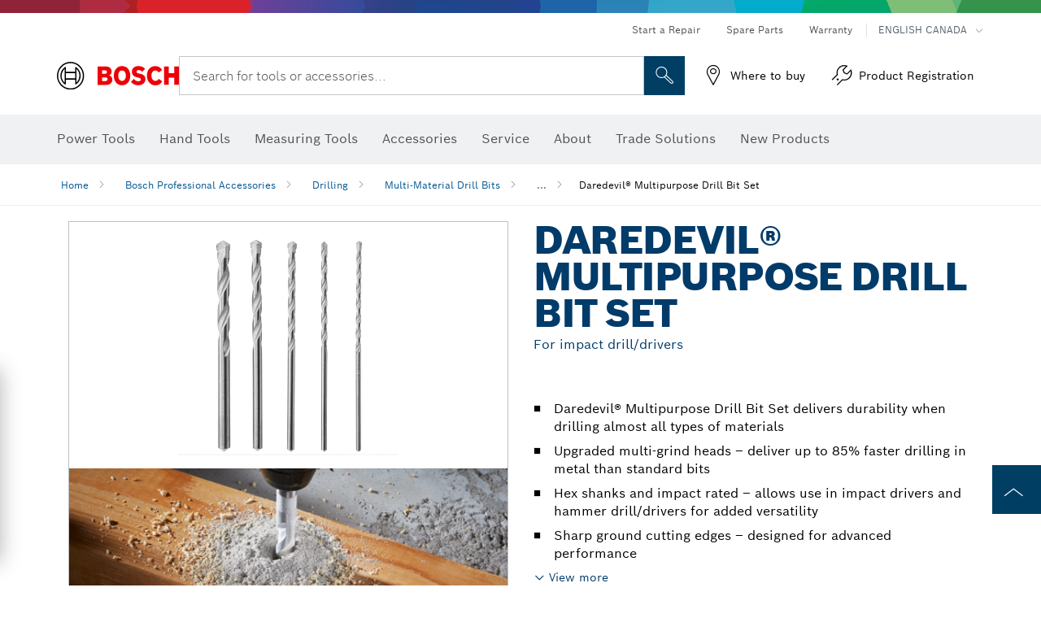

--- FILE ---
content_type: text/html;charset=UTF-8
request_url: https://www.boschtools.com/ca/en/daredevil%C2%AE-multipurpose-drill-bit-set-43602-ocs-ac/
body_size: 32481
content:
<!DOCTYPE html>
<html xmlns="http://www.w3.org/1999/xhtml" lang="en" class="no-js">

  

  <head>
    <meta charset="utf-8">
    <meta name="viewport" content="width=device-width, initial-scale=1, maximum-scale=2">
    <meta name="author" content="">
    <meta name="robots" content="index,follow" />

    <meta property="og:url" />
    <meta property="og:title" content="Daredevil® Multipurpose Drill Bit Set | Bosch Professional" />
    <meta property="og:description" />
    

    <link rel="icon" href="/favicon.ico">

    <title>Daredevil® Multipurpose Drill Bit Set - Bosch Professional</title>
    <meta name="description">

    
    
    
  <link rel="preconnect" href="https://mycliplister.com/">
  <link rel="dns-prefetch" href="https://mycliplister.com/">
  <link rel="preconnect" href="https://youtube.com/">
  <link rel="dns-prefetch" href="https://youtube.com/">


    
    

    <script type="application/ld+json">
      {
        "@context": "http://schema.org",
        "@type": "ItemList",
        "url": "https://www.boschtools.com/ca/en/daredevil®-multipurpose-drill-bit-set-43602-ocs-ac/",
        "numberOfItems": "1",
        "itemListElement":[
          
          {
            "@type": "ListItem",
            "position": 1,
            "item":
            {
              "@context": "http://schema.org",
              "@type": "Product",
              "name": "5 pc. Daredevil® Multipurpose Drill Bit Set",
              "@id": "https://www.boschtools.com/ca/en/daredevil®-multipurpose-drill-bit-set-43602-ocs-ac/",
              "category": "https://www.boschtools.com/ca/en/daredevil®-multipurpose-drill-bit-set-43602-ocs-ac/",
              "model": "MP500T",
              "description": "5 pc. Daredevil® Multipurpose Drill Bit Set",
              "brand": {
                "@type": "Brand",
                "name": "Bosch power tools",
                "url": "https://www.boschtools.com/ca/en/",
                "logo": "https://www.boschtools.com/ca/media/professional/central_assets/bosch_logo/bosch.svg"
              },
              "manufacturer": {
                "@type": "Organization",
                "name": "Bosch Power Tools",
                "url": "https://www.boschtools.com/ca/en/",
                "logo": "https://www.boschtools.com/ca/media/professional/central_assets/bosch_logo/bosch.svg"
              },
              "url": "https://www.boschtools.com/ca/en/daredevil®-multipurpose-drill-bit-set-43602-ocs-ac/#2610043967",
              "color":"Blue",
              "gtin13":"0000346465792",
              "itemCondition":"new",
              "logo": "https://www.boschtools.com/ca/media/home/logo_bosch_165x54.png",
              "sku": "2610043967"
              ,
              "image": "https://www.boschtools.com/binary/ocsmedia/optimized/137x77/o145713v947_MP500T.png"
              
              
            }
          }
          
        ]
    }
    </script>

    <script type="application/ld+json"> {"@context": "http://schema.org", "@type": "BreadcrumbList", "itemListElement":[{"@type": "ListItem","position":1,"item":{"@id": "https://www.boschtools.com/ca/en/bosch-professional-accessories-43498-ocs-ac/","name": "Bosch Professional Accessories"}},{"@type": "ListItem","position":2,"item":{"@id": "https://www.boschtools.com/ca/en/drilling-43509-ocs-ac/","name": "Drilling"}},{"@type": "ListItem","position":3,"item":{"@id": "https://www.boschtools.com/ca/en/multi-material-drill-bits-43516-ocs-ac/","name": "Multi-Material Drill Bits"}},{"@type": "ListItem","position":4,"item":{"@id": "https://www.boschtools.com/ca/en/daredevil®-multipurpose-drill-bit-set-43602-ocs-ac/","name": "Daredevil&reg; Multipurpose Drill Bit Set"}}]}</script>

    <link rel="alternate" hreflang="en-US" href="https://www.boschtools.com/us/en/daredevil®-multipurpose-drill-bit-set-43602-ocs-ac/" />

    <link rel="alternate" hreflang="en-CA" href="https://www.boschtools.com/ca/en/daredevil®-multipurpose-drill-bit-set-43602-ocs-ac/" />

    <link rel="alternate" hreflang="es-US" href="https://www.boschtools.com/us/es/juego-de-brocas-multiuso-daredevil®-43602-ocs-ac/" />

    <link rel="alternate" hreflang="fr-CA" href="https://www.boschtools.com/ca/fr/set-de-forets-polyvalents-daredevil®-43602-ocs-ac/" />
    
    <!--  Konfiguration GTM DL -->
    
  

    <!--End Konfiguration -->

    
<!-- central head resources -->
<link rel="preload" href="https://www.boschtools.com/res/fonts/boschsans/BoschSans-Regular.woff2" as="font" type="font/woff2" crossorigin="anonymous">
<link rel="preload" href="https://www.boschtools.com/res/fonts/boschsans/BoschSans-Bold.woff2" as="font" type="font/woff2" crossorigin="anonymous">
<link rel="preload" href="https://www.boschtools.com/res/fonts/boschsans/BoschSans-Black.woff2" as="font" type="font/woff2" crossorigin="anonymous">
<style>
@keyframes slide-up {
0% {
transform: translateY(110vh);
}
100% {
transform: translateY(0vh);
}
}
dock-privacy-settings {
position: fixed !important;
top: 0px;
left: 0px;
transform: translateY(110vh);
animation: slide-up 0s forwards;
animation-delay: 3s;
}
</style>
<link rel="stylesheet" type="text/css" href="https://www.boschtools.com/res/critical.css">
<link rel="preload" href="https://www.boschtools.com/res/main.css" as="style" onload="this.onload=null;this.rel='stylesheet'">
<noscript><link rel="stylesheet" href="https://www.boschtools.com/res/main.css"></noscript>
<script>
var CONF = {
ASSET_PATH: 'https://www.boschtools.com/res/',
ENV: 'production',
ONLINE_SHOP_AVAILABILITY: '//www.boschtools.com/ca/en/dealers/onlineShopMultiAvailability',
DEALER_ONLINE_API: '//www.boschtools.com/ca/en/dealers/retailers/online',
DEALER_OFFLINE_API: '//www.boschtools.com/ca/en/dealers/retailers/offline'
}
</script>


    
  <meta name="ps-key" content="1611-58c049a785a67d769fdfcbf6">
  <meta name="ps-country" content="COUNTRY">
  <meta name="ps-language" content="language">


    <link rel="canonical" href="https://www.boschtools.com/ca/en/daredevil®-multipurpose-drill-bit-set-43602-ocs-ac/">

    

    
    
  </head>

  <body class="t-pdp"
        data-track_pagename="ProductDetailPageAC"
        data-country="ca"
        data-language="en"
        data-locale="en_CA"
        data-region="rna"
  >

    
    
    
<script id="tealium_pdl" type="text/javascript">
function getCookie(cookieName) {
var cookieArr = document.cookie.split(";");
for(var i = 0; i < cookieArr.length; i++) {
var cookiePair = cookieArr[i].split("=");
if(cookieName == cookiePair[0].trim()) {
return decodeURIComponent(cookiePair[1]);
}
}
return null;
}
var utag_data = {
language_code : "en",
country_code : "CA",
view_id : "en_ca",
customer_email: "",
site_level_concat: "T3 - tealium" ,
business_unit : "pt",
tealium_event: "PT_Generic_Pageload",
brand_name: "BOSCH",
page_type : "content",
page_id : "3009068",
page_breadcrumb : [ "Technical pages", "tracking", "tealium" ],
site_level1: "Technical pages",
site_level2: "tracking",
site_level3: "tealium",
site_level4: undefined,
site_level5: undefined,
release_id : "59766",
division: "PT",
site_domain_type: "prod",
currency: "EUR",
logged_in_user : getCookie("id") != null ? "yes" : "no",
}
</script>


    
    
  <script>
    if (typeof utag_data === 'undefined') {
      utag_data = {};
    }
    utag_data.brand_name = "BOSCH";
    utag_data.business_unit = "ac";
    utag_data.division = "PT"
    
    utag_data.logged_in_user = "no";
    
    
    
    utag_data.product_sku = ["5 pc. Daredevil\u00AE Multipurpose Drill Bit Set"];
    
    
    
    utag_data.product_id = ["39261"];
    
    utag_data.language_code = "en";
    utag_data.country_code = "ca";
    utag_data.view_id = "en" + "_" + "ca";
    
    utag_data.category_name = "Bosch Professional Accessories|Drilling|Multi-Material Drill Bits|Daredevil\u00AE Multipurpose Drill Bit Set";
    
    
    utag_data.site_level1 = "Bosch Professional Accessories";
    utag_data.site_level2 = "Drilling";
    utag_data.site_level3 = "Multi-Material Drill Bits";
    utag_data.site_level4 = "Daredevil\u00AE Multipurpose Drill Bit Set";
    utag_data.site_level_concat = "T" + 4 + "-" + "Daredevil\u00AE Multipurpose Drill Bit Set";

    
    
    
    
    
    
    

    

    
    utag_data.product_brand = ["Professional"];
    

    

     utag_data.release_id = "3.17.4";
  </script>


    
    <script
    >
      utag_data.tealium_event = "PT_ProductDetail_Pageload"
      utag_data.page_id = 'ac-pdp-' + 43602;
      utag_data.page_type = "product";
      utag_data.product_category = ["Daredevil\u00AE Multipurpose Drill Bit Set"];

      
      utag_data.page_name = "Daredevil\u00AE Multipurpose Drill Bit Set | For impact drill\/drivers | Bosch Professional";
      
      utag_data.product_id = "43602";
      
      
      utag_data.product_sku =  ["Daredevil\u00AE Multipurpose Drill Bit Set"];
      
      utag_data.product_name = ["Daredevil\u00AE Multipurpose Drill Bit Set For impact drill\/drivers"];
      utag_data.category_id = ["43602"];
      

      
    </script>

    
    
<script id="tealium_script">
window.addEventListener("load", function(a,b,c,d) {
a='//tags.tiqcdn.com/utag/bosch/na-pt-professional-web/prod/utag.js';
b=document;c='script';d=b.createElement(c);d.src=a;d.type='text/java'+c;d.async=true;
a=b.getElementsByTagName(c)[0];
a.parentNode.insertBefore(d,a);
});
</script>



    
    

			<header id="header" class="o-header o-header--alt o-header--hoverNav">
			<div class="o-header-search-sticky">
				<div class="o-header-search-wrapper container">
					<nav class="o-header-search__top" aria-label="Meta">
<!-- meta navigation -->
	<ul class="m-metanavigation__items hidden-xs hidden-sm">
<li class="m-metanavigation__items__item">
	<a  class="trackingElement trackingTeaser m-metanavigation__items__item--link"
		data-track_domEvent="click" 
		data-track_modulePosition="1" 
		data-track_elementtype="Text"
		data-track_elementinfo="Start a Repair"
		data-track_elementlinktype="internal"
		data-track_dyn_teasertype="Navigation"
		data-track_dyn_teasercontent="Start a Repair"
		href="//www.boschtools.com/ca/en/service/bosch-e-repair-network/" 
		title="Start a Repair"
		target="_self"> 
		Start a Repair
	</a>
</li>        
<li class="m-metanavigation__items__item">
	<a  class="trackingElement trackingTeaser m-metanavigation__items__item--link"
		data-track_domEvent="click" 
		data-track_modulePosition="1" 
		data-track_elementtype="Text"
		data-track_elementinfo="Spare Parts"
		data-track_elementlinktype="internal"
		data-track_dyn_teasertype="Navigation"
		data-track_dyn_teasercontent="Spare Parts"
		href="//www.boschtools.com/ca/en/service/replacement-parts/" 
		title="Spare Parts"
		target="_self"> 
		Spare Parts
	</a>
</li>        
<li class="m-metanavigation__items__item">
	<a  class="trackingElement trackingTeaser m-metanavigation__items__item--link"
		data-track_domEvent="click" 
		data-track_modulePosition="1" 
		data-track_elementtype="Text"
		data-track_elementinfo="Warranty"
		data-track_elementlinktype="internal"
		data-track_dyn_teasertype="Navigation"
		data-track_dyn_teasercontent="Warranty"
		href="//www.boschtools.com/ca/en/service/product-warranty/" 
		title="Warranty"
		target="_self"> 
		Warranty
	</a>
</li>        
	        <li class="m-metanavigation__items__item m-metanavigation__languageselector">
					<button 
						class="trackingElement teaserTracking m-metanavigation__languageselector--button dropdown-toggle" 
						data-toggle="dropdown" 
						aria-haspopup="true" 
						aria-expanded="false"
						data-track_domEvent="click" 	
						data-track_modulePosition="1" 
						data-track_elementtype="Button"
						data-track_elementinfo="LanguageSelector"
						data-track_elementlinktype="internal"
						data-track_dyn_teasertype="Navigation"
						data-track_dyn_teasercontent="LanguageSelector"
					>
                    	<span class="d-label text-uppercase">English Canada</span>
        		               	<i class="icon-Bosch-Ic-arrow-black-bottom"></i>
                		    </button>
				<ul class="m-metanavigation__languageselector__items dropdown-menu">	
		 				<li class="m-metanavigation__languageselector__items__item">
		 	    			<a	href="https://www.boschtools.com/ca/fr/-43602-ocs-ac/" 
		 	       				class="trackingElement m-metanavigation__languageselector__items__item--link"
		 	       				data-track_domEvent="click" 	
								data-track_modulePosition="1" 
								data-track_elementtype="Language"
								data-track_elementinfo="FRANÇAIS"
								data-track_elementlinktype="internal"
		 	       			>
		 	    				<span class="text-uppercase">FRANÇAIS</span>
		 	       			</a>
		      			</li>
				</ul>
			</li>
	</ul>
		   		</nav>
					<nav class="o-header-search" aria-label="Search">
            			<div class="o-header-search__left">
		<div class="m-brandLogo">
			<a  href="//www.boschtools.com/ca/en/" 
				title="Home" 
			    class="trackingElement m-brandLogo__link"
			    data-track_domEvent="click" 
				data-track_modulePosition="1" 
				data-track_elementtype="Logo"
				data-track_elementinfo="Home"
				data-track_elementlinktype="internal">
<picture >
<!-- WebP, Reihenfolge beachten: Desktop, Tablet, Mobile -->
<img class="m-brandLogo__image img-responsive"
width="165" height="50"
src="https://ocsmedia.boschtools.com/media/professional/central_assets/bosch_logo/bosch.svg"
title=""
alt="Bosch logo in red with black lettering on a white background, modern and clearly designed.">
</picture>		
			</a>
		</div>
            			</div>
            			<div class="o-header-search__main">
								<!-- search navigation --> 
<div class="m-searchNavigation"
	data-placeholder="Search for tools..."
	data-placeholder-desktop="Search for tools or accessories...">
	<form id="header-search" 
		  class="m-searchNavigation__form" 
		  method="get" 
		  role="search" 
		  action="//www.boschtools.com/ca/en/searchfrontend/"> 
			<div class="m-searchNavigation__label">
				<span class="m-searchNavigation__labelText">Search for tools or accessories...</span>
					<button type="button" 
							class="bba-btn bba-btn--primary m-searchNavigation__button m-searchNavigation__button--search"
							aria-label="Onsite Search"
							tabindex="-1">
						<i class="icon-Bosch-Ic-search-black"></i>
					</button>
			</div>	
			<div class="m-searchNavigation__inputWrapper">
				<button type="submit" class="trackingElement trackingTeaser bba-btn bba-btn--primary m-searchNavigation__button m-searchNavigation__button--submit bba-btn bba-btn--primary"
						data-track_domEvent="click"
						data-track_modulePosition="2" 
						data-track_elementtype="Icon"
						data-track_elementinfo="SearchFormSubmit"
						data-track_elementlinktype="internal"
						data-track_dyn_teasertype="Search"
						data-track_dyn_teasercontent="Onsite Search"
						aria-label="Submit search request"
						tabindex="-1"
				>	
					<i class="icon-Bosch-Ic-search-black"></i>
				</button>
				<input  class="trackingElement trackingTeaser m-searchNavigation__searchField" 
						placeholder="Search for tools or accessories..." 
						type="search" 
						name="q" 
						id="search" 
						role="combobox" 
						aria-haspopup="dialog"
						aria-expanded="false" 
						aria-controls="searchNavField" 
						aria-activedescendant
						data-track_domEvent="click"
						data-track_modulePosition="2" 
						data-track_elementtype="Field"
						data-track_elementinfo="SearchFormField"
						data-track_elementlinktype="internal"
						data-track_dyn_teasertype="Search"
						data-track_dyn_teasercontent="Onsite Search"
						tabindex="0"
				>
				<input 	class="m-searchNavigation__searchSuggest" 
						disabled 
						type="text" 
						placeholder="Search for tools or accessories..." 
						autocomplete="off">
			</div>
			<button type="button" 
					name="button" 
					class="trackingElement trackingTeaser m-searchNavigation__button m-searchNavigation__button--close" 
				    data-track_domEvent="click"
					data-track_modulePosition="2" 
					data-track_elementtype="Icon"
					data-track_elementinfo="SearchFormClose"
					data-track_elementlinktype="internal"
					data-track_dyn_teasertype="Search"
					data-track_dyn_teasercontent="Onsite Search Close"
					aria-label="Onsite Search Close"
					tabindex="-1"
			>
				<i class="icon-Bosch-Ic-close-black"></i>
			</button>
	</form>
</div>
									</div>
									<div class="o-header-search__right">
                						<div class="m-conversion_bar">
<nav class="trackingModule m-conversion_bar" data-track_moduletype="User Service" aria-label="Conversion Bar">
		<ul class="m-conversion_bar__items">
	<li class="trackingElement m-conversion_bar__item">
		<a  href="//www.boschtools.com/ca/en/service/where-to-buy/store-locator/" 
			title="Where to buy" 
			class="trackingElement trackingTeaser m-conversion_bar__link" 
			target="_self"
			data-track_domEvent="click" 
			data-track_modulePosition="4" 
			data-track_elementtype="Text"
			data-track_elementinfo=""
			data-track_elementlinktype="internal"
			data-track_dyn_teasercontent=""
		> 
			<i class="icon-Bosch-Ic-store-locator-black"></i>
			<span class="m-conversion_bar__text"> Where to buy </span>
		</a>
	</li>	
	<li class="trackingElement m-conversion_bar__item">
		<a  href="https://erepair.boschtools.com/boschtools-erepair/login" 
			title="Product Registration" 
			class="trackingElement trackingTeaser m-conversion_bar__link" 
			target="_self"
			data-track_domEvent="click" 
			data-track_modulePosition="4" 
			data-track_elementtype="Text"
			data-track_elementinfo=""
			data-track_elementlinktype="external"
			data-track_dyn_teasercontent=""
		> 
			<i class="icon-Bosch-Ic-spareparts2"></i>
			<span class="m-conversion_bar__text"> Product Registration </span>
		</a>
	</li>	
		</ul>
</nav>
						                		</div>
						                	</div>
						          		</nav>
						          		<div class="o-header-search__results">
<div id="header-search-results" class="m-searchNavigationResults m-searchNavigationResults--hidden trackingModule" data-track_moduletype="Search Flyout">
    <div class="m-searchNavigationResults__detailed trackingTeaser" aria-label="Search result" role="dialog"></div>
    <div class="m-searchNavigationResults__right">
        <div class="m-searchNavigationResults__suggestions"></div>
        <div class="m-searchNavigationResults__teasers"></div>
    </div>
</div>
						          		</div>
						          	</div>
						          	<div class="o-header__mWrapper--gray">
		        						<div class="o-header__mWrapper">
		            						<div class="o-header__faker"></div>
		            							<nav class="m-mainNavigation " aria-label="Main">
		                							<div class="m-mainNavigation__container">
		                    							<div class="m-mainNavigation__col m-mainNavigation__col--fixed">
		                        							<button type="button" class="m-mainNavigation__toggle">
		                            							<span class="m-mainNavigation__toggleBar"></span>
									                            <span class="m-mainNavigation__toggleBar"></span>
									                            <span class="m-mainNavigation__toggleBar"></span>
									                            <span class="m-mainNavigation__toggleBar"></span>
		                        							</button>
		                    							</div>
				            <div class="m-mainNavigation__col">
<div class="m-mainNavigation__itemsWrapper" data-backlabel="Back">
		<ul class="m-mainNavigation__items">
			<li class="m-mainNavigation__item hidden-md hidden-lg">
				<a  class="trackingElement trackingTeaser m-mainNavigation__link" 
					href="//www.boschtools.com/ca/en/" 
					title="Home"
					data-track_domEvent="click"
					data-track_modulePosition="2" 
					data-track_elementtype="Text"
					data-track_elementinfo="Home"
					data-track_elementlinktype="internal" 
					data-track_dyn_teasercontent="Home"
 					data-track_dyn_teasertype="Navigation"
				>					
					<span class="m-mainNavigation__text">Home</span>
				</a>	  								
			</li>	
						<li class="m-mainNavigation__item m-mainNavigation__item--dropdown">
						<div class="navigationItem">
						<a 	class="trackingElement trackingTeaser m-mainNavigation__link m-mainNavigation__link--acu" 
							href="/ca/en/power-tools-22064-ocs-c/" 
							title="Power Tools"
data-target="#flyout-products-flyout_tools"
							data-track_domEvent="click"
							data-track_modulePosition="2" 
							data-track_elementtype="Text"
							data-track_elementinfo="Power Tools"
							data-track_elementlinktype="internal"
							data-track_dyn_teasercontent="Power Tools"
							data-track_dyn_teasertype="Navigation"			
						>					
							<span class="m-mainNavigation__text m-mainNavigation__text--acu">Power Tools</span>
						</a>		
						<button class="acc-button hidden" 
data-target="#flyout-products-flyout_tools"
							popovertarget="flyout-products-flyout_tools"	
							aria-label="Power Tools">
				                <i class="icon-Bosch-Ic-arrow-black-bottom"></i>
				        </button>		
				        </div>						
					<ul class="m-mainNavigation__dropdownItems m-mainNavigation__dropdownItems--hidden">
<li>
	<div class="m-mainNavigation__link--header">
		<a 	href="/ca/en/power-tools-22064-ocs-c/" 
			class="link m-header_navigation_flyout__link trackingElement trackingTeaser"
			title="Power Tools"
			data-track_domEvent="click"
			data-track_modulePosition="2" 
			data-track_elementtype="Text"
			data-track_elementinfo="Power Tools"
			data-track_elementlinktype="internal"
			data-track_dyn_teasercontent="Power Tools"
			data-track_dyn_teasertype="Navigation"										
			>Power Tools</a>
	</div>
</li>
						<li>
							<div class="container m-header_navigation_flyout m-header_navigation_flyout--mobile">
								<div class="row">
<div class="col-md-2 col-sm-12 col--item "> <a href="https://www.boschtools.com/ca/en/new-products-33327-ocs-c/" title="" target="_self" class="m-header_navigation_flyout__item trackingElement" data-track_domEvent="click" data-track_modulePosition="2" data-track_elementtype="Image" data-track_elementinfo="New Products" data-track_elementlinktype="internal" data-track_dyn_teasercontent="Products" data-track_dyn_subteasercontent="New Products" > <div class="m-header_navigation_flyout__item__image "> <picture >
<!-- WebP, Reihenfolge beachten: Desktop, Tablet, Mobile -->
<source media="(min-width: 992px)" data-srcset="https://www.boschtools.com/binary/ocsmedia/optimized/263x155/o210639v867_NEW_icon_Boschtools.png">


<img class="img-responsive center-block lazyload"
width="263" height="155"
data-src="
https://www.boschtools.com/binary/ocsmedia/optimized/263x155/o210639v867_NEW_icon_Boschtools.png
"
title="New Products"
alt="New Products">
</picture> </div> <div class="m-header_navigation_flyout__item__caption"> New Products </div> </a> </div>
<div class="col-md-2 col-sm-12 col--item "> <a href="https://www.boschtools.com/ca/en/profactor-41308-ocs-c/" title="" target="_self" class="m-header_navigation_flyout__item trackingElement" data-track_domEvent="click" data-track_modulePosition="2" data-track_elementtype="Image" data-track_elementinfo="PROFACTOR" data-track_elementlinktype="internal" data-track_dyn_teasercontent="Products" data-track_dyn_subteasercontent="PROFACTOR" > <div class="m-header_navigation_flyout__item__image "> <picture >
<!-- WebP, Reihenfolge beachten: Desktop, Tablet, Mobile -->
<source media="(min-width: 992px)" data-srcset="https://www.boschtools.com/binary/ocsmedia/optimized/263x155/o250914v867_GBH18V40C_Cat_Image.png">


<img class="img-responsive center-block lazyload"
width="263" height="155"
data-src="
https://www.boschtools.com/binary/ocsmedia/optimized/263x155/o250914v867_GBH18V40C_Cat_Image.png
"
title="PROFACTOR"
alt="PROFACTOR">
</picture> </div> <div class="m-header_navigation_flyout__item__caption"> PROFACTOR </div> </a> </div>
<div class="col-md-2 col-sm-12 col--item "> <a href="https://www.boschtools.com/ca/en/12v-max-cordless-power-tools-37932-ocs-c/" title="" target="_self" class="m-header_navigation_flyout__item trackingElement" data-track_domEvent="click" data-track_modulePosition="2" data-track_elementtype="Image" data-track_elementinfo="12V Max Cordless Power Tools" data-track_elementlinktype="internal" data-track_dyn_teasercontent="Products" data-track_dyn_subteasercontent="12V Max Cordless Power Tools" > <div class="m-header_navigation_flyout__item__image "> <picture >
<!-- WebP, Reihenfolge beachten: Desktop, Tablet, Mobile -->
<source media="(min-width: 992px)" data-srcset="https://www.boschtools.com/binary/ocsmedia/optimized/263x155/o210553v867_cordlessdrill12vBoschGSR12V300beauty.png">


<img class="img-responsive center-block lazyload"
width="263" height="155"
data-src="
https://www.boschtools.com/binary/ocsmedia/optimized/263x155/o210553v867_cordlessdrill12vBoschGSR12V300beauty.png
"
title="12V Max Cordless Power Tools"
alt="12V Max Cordless Power Tools">
</picture> </div> <div class="m-header_navigation_flyout__item__caption"> 12V Max Cordless Power Tools </div> </a> </div>
<div class="col-md-2 col-sm-12 col--item "> <a href="https://www.boschtools.com/ca/en/18v-cordless-power-tools-37933-ocs-c/" title="" target="_self" class="m-header_navigation_flyout__item trackingElement" data-track_domEvent="click" data-track_modulePosition="2" data-track_elementtype="Image" data-track_elementinfo="18V Cordless Power Tools" data-track_elementlinktype="internal" data-track_dyn_teasercontent="Products" data-track_dyn_subteasercontent="18V Cordless Power Tools" > <div class="m-header_navigation_flyout__item__image "> <picture >
<!-- WebP, Reihenfolge beachten: Desktop, Tablet, Mobile -->
<source media="(min-width: 992px)" data-srcset="https://www.boschtools.com/binary/ocsmedia/optimized/263x155/o250914v867_GBH18V40C_Cat_Image.png">


<img class="img-responsive center-block lazyload"
width="263" height="155"
data-src="
https://www.boschtools.com/binary/ocsmedia/optimized/263x155/o250914v867_GBH18V40C_Cat_Image.png
"
title="18V Cordless Power Tools"
alt="18V Cordless Power Tools">
</picture> </div> <div class="m-header_navigation_flyout__item__caption"> 18V Cordless Power Tools </div> </a> </div>
<div class="col-md-2 col-sm-12 col--item "> <a href="https://www.boschtools.com/ca/en/batteries-chargers-starter-kits-23419-ocs-c/" title="" target="_self" class="m-header_navigation_flyout__item trackingElement" data-track_domEvent="click" data-track_modulePosition="2" data-track_elementtype="Image" data-track_elementinfo="Batteries, Chargers & Starter Kits" data-track_elementlinktype="internal" data-track_dyn_teasercontent="Products" data-track_dyn_subteasercontent="Batteries, Chargers & Starter Kits" > <div class="m-header_navigation_flyout__item__image "> <picture >
<!-- WebP, Reihenfolge beachten: Desktop, Tablet, Mobile -->
<source media="(min-width: 992px)" data-srcset="https://www.boschtools.com/binary/ocsmedia/optimized/263x155/o255725v867_Batterieschargersstarter_kitscategoryimage.png">


<img class="img-responsive center-block lazyload"
width="263" height="155"
data-src="
https://www.boschtools.com/binary/ocsmedia/optimized/263x155/o255725v867_Batterieschargersstarter_kitscategoryimage.png
"
title="Batteries, Chargers & Starter Kits"
alt="Batteries, Chargers &amp; Starter Kits">
</picture> </div> <div class="m-header_navigation_flyout__item__caption"> Batteries, Chargers & Starter Kits </div> </a> </div>
<div class="col-md-2 col-sm-12 col--item "> <a href="https://www.boschtools.com/ca/en/cordless-power-tools-35676-ocs-c/" title="" target="_self" class="m-header_navigation_flyout__item trackingElement" data-track_domEvent="click" data-track_modulePosition="2" data-track_elementtype="Image" data-track_elementinfo="Cordless Power Tools" data-track_elementlinktype="internal" data-track_dyn_teasercontent="Products" data-track_dyn_subteasercontent="Cordless Power Tools" > <div class="m-header_navigation_flyout__item__image "> <picture >
<!-- WebP, Reihenfolge beachten: Desktop, Tablet, Mobile -->
<source media="(min-width: 992px)" data-srcset="https://www.boschtools.com/binary/ocsmedia/optimized/263x155/o255465v867_cordlessdrill18vAMPshareCORE18VGSR18V975CB25boschBeauty(1).png">


<img class="img-responsive center-block lazyload"
width="263" height="155"
data-src="
https://www.boschtools.com/binary/ocsmedia/optimized/263x155/o255465v867_cordlessdrill18vAMPshareCORE18VGSR18V975CB25boschBeauty(1).png
"
title="Cordless Power Tools"
alt="Cordless Power Tools">
</picture> </div> <div class="m-header_navigation_flyout__item__caption"> Cordless Power Tools </div> </a> </div>
<div class="col-md-2 col-sm-12 col--item "> <a href="https://www.boschtools.com/ca/en/cordless-combo-kits-37711-ocs-c/" title="" target="_self" class="m-header_navigation_flyout__item trackingElement" data-track_domEvent="click" data-track_modulePosition="2" data-track_elementtype="Image" data-track_elementinfo="Cordless Combo Kits" data-track_elementlinktype="internal" data-track_dyn_teasercontent="Products" data-track_dyn_subteasercontent="Cordless Combo Kits" > <div class="m-header_navigation_flyout__item__image "> <picture >
<!-- WebP, Reihenfolge beachten: Desktop, Tablet, Mobile -->
<source media="(min-width: 992px)" data-srcset="https://www.boschtools.com/binary/ocsmedia/optimized/263x155/o255464v867_CordlessCombo18VAMPshareCORE18VGXL18V260B26Boschkit.png">


<img class="img-responsive center-block lazyload"
width="263" height="155"
data-src="
https://www.boschtools.com/binary/ocsmedia/optimized/263x155/o255464v867_CordlessCombo18VAMPshareCORE18VGXL18V260B26Boschkit.png
"
title="Cordless Combo Kits"
alt="Cordless Combo Kits">
</picture> </div> <div class="m-header_navigation_flyout__item__caption"> Cordless Combo Kits </div> </a> </div>
<div class="col-md-2 col-sm-12 col--item "> <a href="https://www.boschtools.com/ca/en/band-saws-36762-ocs-c/" title="" target="_self" class="m-header_navigation_flyout__item trackingElement" data-track_domEvent="click" data-track_modulePosition="2" data-track_elementtype="Image" data-track_elementinfo="Band Saws" data-track_elementlinktype="internal" data-track_dyn_teasercontent="Products" data-track_dyn_subteasercontent="Band Saws" > <div class="m-header_navigation_flyout__item__image "> <picture >
<!-- WebP, Reihenfolge beachten: Desktop, Tablet, Mobile -->
<source media="(min-width: 992px)" data-srcset="https://www.boschtools.com/binary/ocsmedia/optimized/263x155/o255556v867_cordlessbandsaw18vAMPshareCORE18Vgcb18v2boschbeauty_TIF.PNG">


<img class="img-responsive center-block lazyload"
width="263" height="155"
data-src="
https://www.boschtools.com/binary/ocsmedia/optimized/263x155/o255556v867_cordlessbandsaw18vAMPshareCORE18Vgcb18v2boschbeauty_TIF.PNG
"
title="Band Saws"
alt="Band Saws">
</picture> </div> <div class="m-header_navigation_flyout__item__caption"> Band Saws </div> </a> </div>
<div class="col-md-2 col-sm-12 col--item "> <a href="https://www.boschtools.com/ca/en/benchtop-tools-25311-ocs-c/" title="" target="_self" class="m-header_navigation_flyout__item trackingElement" data-track_domEvent="click" data-track_modulePosition="2" data-track_elementtype="Image" data-track_elementinfo="Benchtop Tools" data-track_elementlinktype="internal" data-track_dyn_teasercontent="Products" data-track_dyn_subteasercontent="Benchtop Tools" > <div class="m-header_navigation_flyout__item__image "> <picture >
<!-- WebP, Reihenfolge beachten: Desktop, Tablet, Mobile -->
<source media="(min-width: 992px)" data-srcset="https://www.boschtools.com/binary/ocsmedia/optimized/263x155/o250907v867_GCM18V12SD_Cat_Image.png">


<img class="img-responsive center-block lazyload"
width="263" height="155"
data-src="
https://www.boschtools.com/binary/ocsmedia/optimized/263x155/o250907v867_GCM18V12SD_Cat_Image.png
"
title="Benchtop Tools"
alt="Benchtop Tools">
</picture> </div> <div class="m-header_navigation_flyout__item__caption"> Benchtop Tools </div> </a> </div>
<div class="col-md-2 col-sm-12 col--item "> <a href="https://www.boschtools.com/ca/en/circular-saws-36763-ocs-c/" title="" target="_self" class="m-header_navigation_flyout__item trackingElement" data-track_domEvent="click" data-track_modulePosition="2" data-track_elementtype="Image" data-track_elementinfo="Circular Saws" data-track_elementlinktype="internal" data-track_dyn_teasercontent="Products" data-track_dyn_subteasercontent="Circular Saws" > <div class="m-header_navigation_flyout__item__image "> <picture >
<!-- WebP, Reihenfolge beachten: Desktop, Tablet, Mobile -->
<source media="(min-width: 992px)" data-srcset="https://www.boschtools.com/binary/ocsmedia/optimized/263x155/o250910v867_GKS18V26L_Cat_Image.png">


<img class="img-responsive center-block lazyload"
width="263" height="155"
data-src="
https://www.boschtools.com/binary/ocsmedia/optimized/263x155/o250910v867_GKS18V26L_Cat_Image.png
"
title="Circular Saws"
alt="Circular Saws">
</picture> </div> <div class="m-header_navigation_flyout__item__caption"> Circular Saws </div> </a> </div>
<div class="col-md-2 col-sm-12 col--item "> <a href="https://www.boschtools.com/ca/en/drills-hammer-drills-impact-drivers-23409-ocs-c/" title="" target="_self" class="m-header_navigation_flyout__item trackingElement" data-track_domEvent="click" data-track_modulePosition="2" data-track_elementtype="Image" data-track_elementinfo="Drills, Hammer Drills & Impact Drivers" data-track_elementlinktype="internal" data-track_dyn_teasercontent="Products" data-track_dyn_subteasercontent="Drills, Hammer Drills & Impact Drivers" > <div class="m-header_navigation_flyout__item__image "> <picture >
<!-- WebP, Reihenfolge beachten: Desktop, Tablet, Mobile -->
<source media="(min-width: 992px)" data-srcset="https://www.boschtools.com/binary/ocsmedia/optimized/263x155/o255461v867_cordlessdrill18vAMPshareCORE18VGSR18V975CB25boschBeauty.png">


<img class="img-responsive center-block lazyload"
width="263" height="155"
data-src="
https://www.boschtools.com/binary/ocsmedia/optimized/263x155/o255461v867_cordlessdrill18vAMPshareCORE18VGSR18V975CB25boschBeauty.png
"
title="Drills, Hammer Drills & Impact Drivers"
alt="Drills, Hammer Drills &amp; Impact Drivers">
</picture> </div> <div class="m-header_navigation_flyout__item__caption"> Drills, Hammer Drills & Impact Drivers </div> </a> </div>
<div class="col-md-2 col-sm-12 col--item "> <a href="https://www.boschtools.com/ca/en/drywall-tools-41698-ocs-c/" title="" target="_self" class="m-header_navigation_flyout__item trackingElement" data-track_domEvent="click" data-track_modulePosition="2" data-track_elementtype="Image" data-track_elementinfo="Drywall Tools" data-track_elementlinktype="internal" data-track_dyn_teasercontent="Products" data-track_dyn_subteasercontent="Drywall Tools" > <div class="m-header_navigation_flyout__item__image "> <picture >
<!-- WebP, Reihenfolge beachten: Desktop, Tablet, Mobile -->
<source media="(min-width: 992px)" data-srcset="https://www.boschtools.com/binary/ocsmedia/optimized/263x155/o255554v867_cordlesscutout18VAMPshareCORE18VGCU18V30BoschBeauty_TIF.PNG">


<img class="img-responsive center-block lazyload"
width="263" height="155"
data-src="
https://www.boschtools.com/binary/ocsmedia/optimized/263x155/o255554v867_cordlesscutout18VAMPshareCORE18VGCU18V30BoschBeauty_TIF.PNG
"
title="Drywall Tools"
alt="Drywall Tools">
</picture> </div> <div class="m-header_navigation_flyout__item__caption"> Drywall Tools </div> </a> </div>
<div class="col-md-2 col-sm-12 col--item "> <a href="https://www.boschtools.com/ca/en/dust-extraction-collection-23421-ocs-c/" title="" target="_self" class="m-header_navigation_flyout__item trackingElement" data-track_domEvent="click" data-track_modulePosition="2" data-track_elementtype="Image" data-track_elementinfo="Dust Extraction & Collection" data-track_elementlinktype="internal" data-track_dyn_teasercontent="Products" data-track_dyn_subteasercontent="Dust Extraction & Collection" > <div class="m-header_navigation_flyout__item__image "> <picture >
<!-- WebP, Reihenfolge beachten: Desktop, Tablet, Mobile -->
<source media="(min-width: 992px)" data-srcset="https://www.boschtools.com/binary/ocsmedia/optimized/263x155/o198574v867_VAC090AH.png">


<img class="img-responsive center-block lazyload"
width="263" height="155"
data-src="
https://www.boschtools.com/binary/ocsmedia/optimized/263x155/o198574v867_VAC090AH.png
"
title="Dust Extraction & Collection"
alt="Dust Extraction &amp; Collection">
</picture> </div> <div class="m-header_navigation_flyout__item__caption"> Dust Extraction & Collection </div> </a> </div>
<div class="col-md-2 col-sm-12 col--item "> <a href="https://www.boschtools.com/ca/en/grinders-metalworking-23412-ocs-c/" title="" target="_self" class="m-header_navigation_flyout__item trackingElement" data-track_domEvent="click" data-track_modulePosition="2" data-track_elementtype="Image" data-track_elementinfo="Grinders & Metalworking" data-track_elementlinktype="internal" data-track_dyn_teasercontent="Products" data-track_dyn_subteasercontent="Grinders & Metalworking" > <div class="m-header_navigation_flyout__item__image "> <picture >
<!-- WebP, Reihenfolge beachten: Desktop, Tablet, Mobile -->
<source media="(min-width: 992px)" data-srcset="https://www.boschtools.com/binary/ocsmedia/optimized/263x155/o255720v867_cordlessgrinder18vAMPshareCORE18VGWX18V13Cbosch.png">


<img class="img-responsive center-block lazyload"
width="263" height="155"
data-src="
https://www.boschtools.com/binary/ocsmedia/optimized/263x155/o255720v867_cordlessgrinder18vAMPshareCORE18VGWX18V13Cbosch.png
"
title="Grinders & Metalworking"
alt="Grinders &amp; Metalworking">
</picture> </div> <div class="m-header_navigation_flyout__item__caption"> Grinders & Metalworking </div> </a> </div>
<div class="col-md-2 col-sm-12 col--item "> <a href="https://www.boschtools.com/ca/en/hammers-rotary-demolition-23411-ocs-c/" title="" target="_self" class="m-header_navigation_flyout__item trackingElement" data-track_domEvent="click" data-track_modulePosition="2" data-track_elementtype="Image" data-track_elementinfo="Hammers (Rotary & Demolition)" data-track_elementlinktype="internal" data-track_dyn_teasercontent="Products" data-track_dyn_subteasercontent="Hammers (Rotary & Demolition)" > <div class="m-header_navigation_flyout__item__image "> <picture >
<!-- WebP, Reihenfolge beachten: Desktop, Tablet, Mobile -->
<source media="(min-width: 992px)" data-srcset="https://www.boschtools.com/binary/ocsmedia/optimized/263x155/o144046v867_11255VSRHammers.png">


<img class="img-responsive center-block lazyload"
width="263" height="155"
data-src="
https://www.boschtools.com/binary/ocsmedia/optimized/263x155/o144046v867_11255VSRHammers.png
"
title="Hammers (Rotary & Demolition)"
alt="Hammers (Rotary &amp; Demolition)">
</picture> </div> <div class="m-header_navigation_flyout__item__caption"> Hammers (Rotary & Demolition) </div> </a> </div>
<div class="col-md-2 col-sm-12 col--item "> <a href="https://www.boschtools.com/ca/en/jig-saws-36764-ocs-c/" title="" target="_self" class="m-header_navigation_flyout__item trackingElement" data-track_domEvent="click" data-track_modulePosition="2" data-track_elementtype="Image" data-track_elementinfo="Jig Saws" data-track_elementlinktype="internal" data-track_dyn_teasercontent="Products" data-track_dyn_subteasercontent="Jig Saws" > <div class="m-header_navigation_flyout__item__image "> <picture >
<!-- WebP, Reihenfolge beachten: Desktop, Tablet, Mobile -->
<source media="(min-width: 992px)" data-srcset="https://www.boschtools.com/binary/ocsmedia/optimized/263x155/o255555v867_CordlessJigSawAMPShareCORE18VGST18V60C4AhCoreBCBoschbeauty_TIF.PNG">


<img class="img-responsive center-block lazyload"
width="263" height="155"
data-src="
https://www.boschtools.com/binary/ocsmedia/optimized/263x155/o255555v867_CordlessJigSawAMPShareCORE18VGST18V60C4AhCoreBCBoschbeauty_TIF.PNG
"
title="Jig Saws"
alt="Jig Saws">
</picture> </div> <div class="m-header_navigation_flyout__item__caption"> Jig Saws </div> </a> </div>
<div class="col-md-2 col-sm-12 col--item "> <a href="https://www.boschtools.com/ca/en/lights-41089-ocs-c/" title="" target="_self" class="m-header_navigation_flyout__item trackingElement" data-track_domEvent="click" data-track_modulePosition="2" data-track_elementtype="Image" data-track_elementinfo="Lights" data-track_elementlinktype="internal" data-track_dyn_teasercontent="Products" data-track_dyn_subteasercontent="Lights" > <div class="m-header_navigation_flyout__item__image "> <picture >
<!-- WebP, Reihenfolge beachten: Desktop, Tablet, Mobile -->
<source media="(min-width: 992px)" data-srcset="https://www.boschtools.com/binary/ocsmedia/optimized/263x155/o210485v867_cordlesslight18vboschgli18v10000cbaretooldynv1rna.png">


<img class="img-responsive center-block lazyload"
width="263" height="155"
data-src="
https://www.boschtools.com/binary/ocsmedia/optimized/263x155/o210485v867_cordlesslight18vboschgli18v10000cbaretooldynv1rna.png
"
title="Lights"
alt="Lights">
</picture> </div> <div class="m-header_navigation_flyout__item__caption"> Lights </div> </a> </div>
<div class="col-md-2 col-sm-12 col--item "> <a href="https://www.boschtools.com/ca/en/measuring-layout-tools-23413-ocs-c/" title="" target="_self" class="m-header_navigation_flyout__item trackingElement" data-track_domEvent="click" data-track_modulePosition="2" data-track_elementtype="Image" data-track_elementinfo="Measuring & Layout Tools" data-track_elementlinktype="internal" data-track_dyn_teasercontent="Products" data-track_dyn_subteasercontent="Measuring & Layout Tools" > <div class="m-header_navigation_flyout__item__image "> <picture >
<!-- WebP, Reihenfolge beachten: Desktop, Tablet, Mobile -->
<source media="(min-width: 992px)" data-srcset="https://www.boschtools.com/binary/ocsmedia/optimized/263x155/o245640v867_greenrotarylaserrevolve4000GRL400090CHVGboschbeautywithLaser.png">


<img class="img-responsive center-block lazyload"
width="263" height="155"
data-src="
https://www.boschtools.com/binary/ocsmedia/optimized/263x155/o245640v867_greenrotarylaserrevolve4000GRL400090CHVGboschbeautywithLaser.png
"
title="Measuring & Layout Tools"
alt="Measuring &amp; Layout Tools">
</picture> </div> <div class="m-header_navigation_flyout__item__caption"> Measuring & Layout Tools </div> </a> </div>
<div class="col-md-2 col-sm-12 col--item "> <a href="https://www.boschtools.com/ca/en/nailers-staplers-41742-ocs-c/" title="" target="_self" class="m-header_navigation_flyout__item trackingElement" data-track_domEvent="click" data-track_modulePosition="2" data-track_elementtype="Image" data-track_elementinfo="Nailers & Staplers" data-track_elementlinktype="internal" data-track_dyn_teasercontent="Products" data-track_dyn_subteasercontent="Nailers & Staplers" > <div class="m-header_navigation_flyout__item__image "> <picture >
<!-- WebP, Reihenfolge beachten: Desktop, Tablet, Mobile -->
<source media="(min-width: 992px)" data-srcset="https://www.boschtools.com/binary/ocsmedia/optimized/263x155/o251960v867_CordlessConcreteNailer18VAMPshareCORE18VGNB18V12Boschbeauty.png">


<img class="img-responsive center-block lazyload"
width="263" height="155"
data-src="
https://www.boschtools.com/binary/ocsmedia/optimized/263x155/o251960v867_CordlessConcreteNailer18VAMPshareCORE18VGNB18V12Boschbeauty.png
"
title="Nailers & Staplers"
alt="Nailers &amp; Staplers">
</picture> </div> <div class="m-header_navigation_flyout__item__caption"> Nailers & Staplers </div> </a> </div>
<div class="col-md-2 col-sm-12 col--item "> <a href="https://www.boschtools.com/ca/en/oscillating-multi-tools-23414-ocs-c/" title="" target="_self" class="m-header_navigation_flyout__item trackingElement" data-track_domEvent="click" data-track_modulePosition="2" data-track_elementtype="Image" data-track_elementinfo="Oscillating Multi-Tools" data-track_elementlinktype="internal" data-track_dyn_teasercontent="Products" data-track_dyn_subteasercontent="Oscillating Multi-Tools" > <div class="m-header_navigation_flyout__item__image "> <picture >
<!-- WebP, Reihenfolge beachten: Desktop, Tablet, Mobile -->
<source media="(min-width: 992px)" data-srcset="https://www.boschtools.com/binary/ocsmedia/optimized/263x155/o255440v867_cordlessmulticutter18VGOP18V344AhCOREBoschdynamic.png">


<img class="img-responsive center-block lazyload"
width="263" height="155"
data-src="
https://www.boschtools.com/binary/ocsmedia/optimized/263x155/o255440v867_cordlessmulticutter18VGOP18V344AhCOREBoschdynamic.png
"
title="Oscillating Multi-Tools"
alt="Oscillating Multi-Tools">
</picture> </div> <div class="m-header_navigation_flyout__item__caption"> Oscillating Multi-Tools </div> </a> </div>
<div class="col-md-2 col-sm-12 col--item "> <a href="https://www.boschtools.com/ca/en/planers-23417-ocs-c/" title="" target="_self" class="m-header_navigation_flyout__item trackingElement" data-track_domEvent="click" data-track_modulePosition="2" data-track_elementtype="Image" data-track_elementinfo="Planers" data-track_elementlinktype="internal" data-track_dyn_teasercontent="Products" data-track_dyn_subteasercontent="Planers" > <div class="m-header_navigation_flyout__item__image "> <picture >
<!-- WebP, Reihenfolge beachten: Desktop, Tablet, Mobile -->
<source media="(min-width: 992px)" data-srcset="https://www.boschtools.com/binary/ocsmedia/optimized/263x155/o210538v867_PL2632_herofence.png">


<img class="img-responsive center-block lazyload"
width="263" height="155"
data-src="
https://www.boschtools.com/binary/ocsmedia/optimized/263x155/o210538v867_PL2632_herofence.png
"
title="Planers"
alt="Planers">
</picture> </div> <div class="m-header_navigation_flyout__item__caption"> Planers </div> </a> </div>
<div class="col-md-2 col-sm-12 col--item "> <a href="https://www.boschtools.com/ca/en/radios-23424-ocs-c/" title="" target="_self" class="m-header_navigation_flyout__item trackingElement" data-track_domEvent="click" data-track_modulePosition="2" data-track_elementtype="Image" data-track_elementinfo="Radios" data-track_elementlinktype="internal" data-track_dyn_teasercontent="Products" data-track_dyn_subteasercontent="Radios" > <div class="m-header_navigation_flyout__item__image "> <picture >
<!-- WebP, Reihenfolge beachten: Desktop, Tablet, Mobile -->
<source media="(min-width: 992px)" data-srcset="https://www.boschtools.com/binary/ocsmedia/optimized/263x155/o243132v867_cordlessradio18vGPB18V5Cbeauty.png">


<img class="img-responsive center-block lazyload"
width="263" height="155"
data-src="
https://www.boschtools.com/binary/ocsmedia/optimized/263x155/o243132v867_cordlessradio18vGPB18V5Cbeauty.png
"
title="Radios"
alt="Radios">
</picture> </div> <div class="m-header_navigation_flyout__item__caption"> Radios </div> </a> </div>
<div class="col-md-2 col-sm-12 col--item "> <a href="https://www.boschtools.com/ca/en/reciprocating-saws-36761-ocs-c/" title="" target="_self" class="m-header_navigation_flyout__item trackingElement" data-track_domEvent="click" data-track_modulePosition="2" data-track_elementtype="Image" data-track_elementinfo="Reciprocating Saws" data-track_elementlinktype="internal" data-track_dyn_teasercontent="Products" data-track_dyn_subteasercontent="Reciprocating Saws" > <div class="m-header_navigation_flyout__item__image "> <picture >
<!-- WebP, Reihenfolge beachten: Desktop, Tablet, Mobile -->
<source media="(min-width: 992px)" data-srcset="https://www.boschtools.com/binary/ocsmedia/optimized/263x155/o255462v867_cordlessreciprocatingsaw18VAMPshareCORE18VGSA18V110BoschBeauty.png">


<img class="img-responsive center-block lazyload"
width="263" height="155"
data-src="
https://www.boschtools.com/binary/ocsmedia/optimized/263x155/o255462v867_cordlessreciprocatingsaw18VAMPshareCORE18VGSA18V110BoschBeauty.png
"
title="Reciprocating Saws"
alt="Reciprocating Saws">
</picture> </div> <div class="m-header_navigation_flyout__item__caption"> Reciprocating Saws </div> </a> </div>
<div class="col-md-2 col-sm-12 col--item "> <a href="https://www.boschtools.com/ca/en/routers-router-tables-23415-ocs-c/" title="" target="_self" class="m-header_navigation_flyout__item trackingElement" data-track_domEvent="click" data-track_modulePosition="2" data-track_elementtype="Image" data-track_elementinfo="Routers & Router Tables" data-track_elementlinktype="internal" data-track_dyn_teasercontent="Products" data-track_dyn_subteasercontent="Routers & Router Tables" > <div class="m-header_navigation_flyout__item__image "> <picture >
<!-- WebP, Reihenfolge beachten: Desktop, Tablet, Mobile -->
<source media="(min-width: 992px)" data-srcset="https://www.boschtools.com/binary/ocsmedia/optimized/263x155/o210540v867_MRF23EVS_Hero.png">


<img class="img-responsive center-block lazyload"
width="263" height="155"
data-src="
https://www.boschtools.com/binary/ocsmedia/optimized/263x155/o210540v867_MRF23EVS_Hero.png
"
title="Routers & Router Tables"
alt="Routers &amp; Router Tables">
</picture> </div> <div class="m-header_navigation_flyout__item__caption"> Routers & Router Tables </div> </a> </div>
<div class="col-md-2 col-sm-12 col--item "> <a href="https://www.boschtools.com/ca/en/sanders-23416-ocs-c/" title="" target="_self" class="m-header_navigation_flyout__item trackingElement" data-track_domEvent="click" data-track_modulePosition="2" data-track_elementtype="Image" data-track_elementinfo="Sanders" data-track_elementlinktype="internal" data-track_dyn_teasercontent="Products" data-track_dyn_subteasercontent="Sanders" > <div class="m-header_navigation_flyout__item__image "> <picture >
<!-- WebP, Reihenfolge beachten: Desktop, Tablet, Mobile -->
<source media="(min-width: 992px)" data-srcset="https://www.boschtools.com/binary/ocsmedia/optimized/263x155/o255463v867_CordlessSander18VAMPshareCORE18VGEX18V5boschbeauty(1).png">


<img class="img-responsive center-block lazyload"
width="263" height="155"
data-src="
https://www.boschtools.com/binary/ocsmedia/optimized/263x155/o255463v867_CordlessSander18VAMPshareCORE18VGEX18V5boschbeauty(1).png
"
title="Sanders"
alt="Sanders">
</picture> </div> <div class="m-header_navigation_flyout__item__caption"> Sanders </div> </a> </div>
<div class="col-md-2 col-sm-12 col--item "> <a href="https://www.boschtools.com/ca/en/saws-23418-ocs-c/" title="" target="_self" class="m-header_navigation_flyout__item trackingElement" data-track_domEvent="click" data-track_modulePosition="2" data-track_elementtype="Image" data-track_elementinfo="Saws" data-track_elementlinktype="internal" data-track_dyn_teasercontent="Products" data-track_dyn_subteasercontent="Saws" > <div class="m-header_navigation_flyout__item__image "> <picture >
<!-- WebP, Reihenfolge beachten: Desktop, Tablet, Mobile -->
<source media="(min-width: 992px)" data-srcset="https://www.boschtools.com/binary/ocsmedia/optimized/263x155/o250910v867_GKS18V26L_Cat_Image.png">


<img class="img-responsive center-block lazyload"
width="263" height="155"
data-src="
https://www.boschtools.com/binary/ocsmedia/optimized/263x155/o250910v867_GKS18V26L_Cat_Image.png
"
title="Saws"
alt="Saws">
</picture> </div> <div class="m-header_navigation_flyout__item__caption"> Saws </div> </a> </div>
<div class="col-md-2 col-sm-12 col--item "> <a href="https://www.boschtools.com/ca/en/specialty-tools-23422-ocs-c/" title="" target="_self" class="m-header_navigation_flyout__item trackingElement" data-track_domEvent="click" data-track_modulePosition="2" data-track_elementtype="Image" data-track_elementinfo="Specialty Tools" data-track_elementlinktype="internal" data-track_dyn_teasercontent="Products" data-track_dyn_subteasercontent="Specialty Tools" > <div class="m-header_navigation_flyout__item__image "> <picture >
<!-- WebP, Reihenfolge beachten: Desktop, Tablet, Mobile -->
<source media="(min-width: 992px)" data-srcset="https://www.boschtools.com/binary/ocsmedia/optimized/263x155/o251961v867_cordlessheatgun18vAMPshareghg18v50nboschbeauty.png">


<img class="img-responsive center-block lazyload"
width="263" height="155"
data-src="
https://www.boschtools.com/binary/ocsmedia/optimized/263x155/o251961v867_cordlessheatgun18vAMPshareghg18v50nboschbeauty.png
"
title="Specialty Tools"
alt="Specialty Tools">
</picture> </div> <div class="m-header_navigation_flyout__item__caption"> Specialty Tools </div> </a> </div>
<div class="col-md-2 col-sm-12 col--item "> <a href="https://www.boschtools.com/ca/en/track-plunge-saws-37558-ocs-c/" title="" target="_self" class="m-header_navigation_flyout__item trackingElement" data-track_domEvent="click" data-track_modulePosition="2" data-track_elementtype="Image" data-track_elementinfo="Track/Plunge Saws" data-track_elementlinktype="internal" data-track_dyn_teasercontent="Products" data-track_dyn_subteasercontent="Track/Plunge Saws" > <div class="m-header_navigation_flyout__item__image "> <picture >
<!-- WebP, Reihenfolge beachten: Desktop, Tablet, Mobile -->
<source media="(min-width: 992px)" data-srcset="https://www.boschtools.com/binary/ocsmedia/optimized/263x155/o211638v867_Cordlesstracksaw18vGKT18V20GCL14GBA18V80dynV1RNA.png">


<img class="img-responsive center-block lazyload"
width="263" height="155"
data-src="
https://www.boschtools.com/binary/ocsmedia/optimized/263x155/o211638v867_Cordlesstracksaw18vGKT18V20GCL14GBA18V80dynV1RNA.png
"
title="Track/Plunge Saws"
alt="Track/Plunge Saws">
</picture> </div> <div class="m-header_navigation_flyout__item__caption"> Track/Plunge Saws </div> </a> </div>
<div class="col-md-2 col-sm-12 col--item "> <a href="https://www.boschtools.com/ca/en/power-tool-attachments-23462-ocs-c/" title="Power Tool Attachments" target="_self" class="m-header_navigation_flyout__item trackingElement" data-track_domEvent="click" data-track_modulePosition="2" data-track_elementtype="Image" data-track_elementinfo="Power Tool Attachments" data-track_elementlinktype="internal" data-track_dyn_teasercontent="Products" data-track_dyn_subteasercontent="Power Tool Attachments" > <div class="m-header_navigation_flyout__item__image "> <picture >
<!-- WebP, Reihenfolge beachten: Desktop, Tablet, Mobile -->
<source media="(min-width: 992px)" data-srcset="https://ocsmedia.boschtools.com/media/professional_na/pt_flyout/flyout_pt-attachments_137x77.jpg">


<img class="img-responsive center-block lazyload"
width="263" height="155"
data-src="
https://ocsmedia.boschtools.com/media/professional_na/pt_flyout/flyout_pt-attachments_137x77.jpg
"
title="Power Tool Attachments"
alt="Power Tool Attachments">
</picture> </div> <div class="m-header_navigation_flyout__item__caption"> Power Tool Attachments </div> </a> </div>
<div class="col-md-2 col-sm-12 col--item "> <a href="https://www.boschtools.com/ca/en/workwear-23426-ocs-c/" title="" target="_self" class="m-header_navigation_flyout__item trackingElement" data-track_domEvent="click" data-track_modulePosition="2" data-track_elementtype="Image" data-track_elementinfo="Workwear" data-track_elementlinktype="internal" data-track_dyn_teasercontent="Products" data-track_dyn_subteasercontent="Workwear" > <div class="m-header_navigation_flyout__item__image "> <picture >
<!-- WebP, Reihenfolge beachten: Desktop, Tablet, Mobile -->
<source media="(min-width: 992px)" data-srcset="https://www.boschtools.com/binary/ocsmedia/optimized/263x155/o210667v867_cordlessheatedhoodie12vGHH12V20boschbeauty.png">


<img class="img-responsive center-block lazyload"
width="263" height="155"
data-src="
https://www.boschtools.com/binary/ocsmedia/optimized/263x155/o210667v867_cordlessheatedhoodie12vGHH12V20boschbeauty.png
"
title="Workwear"
alt="Workwear">
</picture> </div> <div class="m-header_navigation_flyout__item__caption"> Workwear </div> </a> </div>
<div class="col-md-2 col-sm-12 col--item "> <a href="https://www.boschtools.com/ca/en/organization-systems-solutions-23420-ocs-c/" title="" target="_self" class="m-header_navigation_flyout__item trackingElement" data-track_domEvent="click" data-track_modulePosition="2" data-track_elementtype="Image" data-track_elementinfo="Organization Systems & Solutions" data-track_elementlinktype="internal" data-track_dyn_teasercontent="Products" data-track_dyn_subteasercontent="Organization Systems & Solutions" > <div class="m-header_navigation_flyout__item__image "> <picture >
<!-- WebP, Reihenfolge beachten: Desktop, Tablet, Mobile -->
<source media="(min-width: 992px)" data-srcset="https://www.boschtools.com/binary/ocsmedia/optimized/263x155/o210543v867_toolboxLBOXX3beauty.png">


<img class="img-responsive center-block lazyload"
width="263" height="155"
data-src="
https://www.boschtools.com/binary/ocsmedia/optimized/263x155/o210543v867_toolboxLBOXX3beauty.png
"
title="Organization Systems & Solutions"
alt="Organization Systems &amp; Solutions">
</picture> </div> <div class="m-header_navigation_flyout__item__caption"> Organization Systems & Solutions </div> </a> </div>
<div class="col-md-2 col-sm-12 col--item "> <a href="https://www.boschtools.com/ca/en/press-tools-44299-ocs-c/" title="" target="_self" class="m-header_navigation_flyout__item trackingElement" data-track_domEvent="click" data-track_modulePosition="2" data-track_elementtype="Image" data-track_elementinfo="Press Tools" data-track_elementlinktype="internal" data-track_dyn_teasercontent="Products" data-track_dyn_subteasercontent="Press Tools" > <div class="m-header_navigation_flyout__item__image "> <picture >
<!-- WebP, Reihenfolge beachten: Desktop, Tablet, Mobile -->
<source media="(min-width: 992px)" data-srcset="https://www.boschtools.com/binary/ocsmedia/optimized/263x155/o259110v867_cordlesspresstoolGPT18V324AhC_rendition_PNG.png">


<img class="img-responsive center-block lazyload"
width="263" height="155"
data-src="
https://www.boschtools.com/binary/ocsmedia/optimized/263x155/o259110v867_cordlesspresstoolGPT18V324AhC_rendition_PNG.png
"
title="Press Tools"
alt="Press Tools">
</picture> </div> <div class="m-header_navigation_flyout__item__caption"> Press Tools </div> </a> </div>
								</div>
							</div>
						</li>
					</ul>
					</li>									
						<li class="m-mainNavigation__item">
						<div class="navigationItem">
						<a 	class="trackingElement trackingTeaser m-mainNavigation__link m-mainNavigation__link--acu" 
							href="https://www.boschtools.com/ca/en/hand-tools-44308-ocs-c/" 
							title="Hand Tools"

							data-track_domEvent="click"
							data-track_modulePosition="2" 
							data-track_elementtype="Text"
							data-track_elementinfo="Hand Tools"
							data-track_elementlinktype="internal"
							data-track_dyn_teasercontent="Hand Tools"
							data-track_dyn_teasertype="Navigation"			
						>					
							<span class="m-mainNavigation__text m-mainNavigation__text--acu">Hand Tools</span>
						</a>		
						<button class="acc-button hidden" 

							popovertarget=""	
							aria-label="Hand Tools">
				                <i class="icon-Bosch-Ic-arrow-black-bottom"></i>
				        </button>		
				        </div>						
					</li>									
						<li class="m-mainNavigation__item m-mainNavigation__item--dropdown">
						<div class="navigationItem">
						<a 	class="trackingElement trackingTeaser m-mainNavigation__link m-mainNavigation__link--acu" 
							href="/ca/en/measuring-and-layout-tools-23413-ocs-c/" 
							title="Measuring Tools"
data-target="#flyout-products-flyout_measuring_tools"
							data-track_domEvent="click"
							data-track_modulePosition="2" 
							data-track_elementtype="Text"
							data-track_elementinfo="Measuring Tools"
							data-track_elementlinktype="internal"
							data-track_dyn_teasercontent="Measuring Tools"
							data-track_dyn_teasertype="Navigation"			
						>					
							<span class="m-mainNavigation__text m-mainNavigation__text--acu">Measuring Tools</span>
						</a>		
						<button class="acc-button hidden" 
data-target="#flyout-products-flyout_measuring_tools"
							popovertarget="flyout-products-flyout_measuring_tools"	
							aria-label="Measuring Tools">
				                <i class="icon-Bosch-Ic-arrow-black-bottom"></i>
				        </button>		
				        </div>						
					<ul class="m-mainNavigation__dropdownItems m-mainNavigation__dropdownItems--hidden">
<li>
	<div class="m-mainNavigation__link--header">
		<a 	href="/ca/en/measuring-and-layout-tools-23413-ocs-c/" 
			class="link m-header_navigation_flyout__link trackingElement trackingTeaser"
			title="Measuring Tools"
			data-track_domEvent="click"
			data-track_modulePosition="2" 
			data-track_elementtype="Text"
			data-track_elementinfo="Measuring Tools"
			data-track_elementlinktype="internal"
			data-track_dyn_teasercontent="Measuring Tools"
			data-track_dyn_teasertype="Navigation"										
			>Measuring Tools</a>
	</div>
</li>
						<li>
							<div class="container m-header_navigation_flyout m-header_navigation_flyout--mobile">
								<div class="row">
<div class="col-md-2 col-sm-12 col--item "> <a href="https://www.boschtools.com/ca/en/laser-measures-23502-ocs-c/" title="" target="_self" class="m-header_navigation_flyout__item trackingElement" data-track_domEvent="click" data-track_modulePosition="2" data-track_elementtype="Image" data-track_elementinfo="Laser Measures" data-track_elementlinktype="internal" data-track_dyn_teasercontent="Products" data-track_dyn_subteasercontent="Laser Measures" > <div class="m-header_navigation_flyout__item__image "> <picture >
<!-- WebP, Reihenfolge beachten: Desktop, Tablet, Mobile -->
<source media="(min-width: 992px)" data-srcset="https://www.boschtools.com/binary/ocsmedia/optimized/263x155/o253486v867_laserdistancemeasureblazeGLM10023boschbeautyon1.png">


<img class="img-responsive center-block lazyload"
width="263" height="155"
data-src="
https://www.boschtools.com/binary/ocsmedia/optimized/263x155/o253486v867_laserdistancemeasureblazeGLM10023boschbeautyon1.png
"
title="Laser Measures"
alt="Laser Measures">
</picture> </div> <div class="m-header_navigation_flyout__item__caption"> Laser Measures </div> </a> </div>
<div class="col-md-2 col-sm-12 col--item "> <a href="https://www.boschtools.com/ca/en/digital-levels-digital-angle-finders-and-inclinometer-23505-ocs-c/" title="" target="_self" class="m-header_navigation_flyout__item trackingElement" data-track_domEvent="click" data-track_modulePosition="2" data-track_elementtype="Image" data-track_elementinfo="Digital Levels, Digital Angle Finders and Inclinometer" data-track_elementlinktype="internal" data-track_dyn_teasercontent="Products" data-track_dyn_subteasercontent="Digital Levels, Digital Angle Finders and Inclinometer" > <div class="m-header_navigation_flyout__item__image "> <picture >
<!-- WebP, Reihenfolge beachten: Desktop, Tablet, Mobile -->
<source media="(min-width: 992px)" data-srcset="https://www.boschtools.com/binary/ocsmedia/optimized/263x155/o210470v867_GAM_220_MF_Hero_Open_33_500x330.png">


<img class="img-responsive center-block lazyload"
width="263" height="155"
data-src="
https://www.boschtools.com/binary/ocsmedia/optimized/263x155/o210470v867_GAM_220_MF_Hero_Open_33_500x330.png
"
title="Digital Levels, Digital Angle Finders and Inclinometer"
alt="Digital Levels, Digital Angle Finders and Inclinometer">
</picture> </div> <div class="m-header_navigation_flyout__item__caption"> Digital Levels, Digital Angle Finders and Inclinometer </div> </a> </div>
<div class="col-md-2 col-sm-12 col--item "> <a href="https://www.boschtools.com/ca/en/inspection-detection-tools-44238-ocs-c/" title="" target="_self" class="m-header_navigation_flyout__item trackingElement" data-track_domEvent="click" data-track_modulePosition="2" data-track_elementtype="Image" data-track_elementinfo="Inspection/Detection Tools" data-track_elementlinktype="internal" data-track_dyn_teasercontent="Products" data-track_dyn_subteasercontent="Inspection/Detection Tools" > <div class="m-header_navigation_flyout__item__image "> <picture >
<!-- WebP, Reihenfolge beachten: Desktop, Tablet, Mobile -->
<source media="(min-width: 992px)" data-srcset="https://www.boschtools.com/binary/ocsmedia/optimized/263x155/o247180v867_dtect_200_c_12v_on_dyn.png">


<img class="img-responsive center-block lazyload"
width="263" height="155"
data-src="
https://www.boschtools.com/binary/ocsmedia/optimized/263x155/o247180v867_dtect_200_c_12v_on_dyn.png
"
title="Inspection/Detection Tools"
alt="Inspection/Detection Tools">
</picture> </div> <div class="m-header_navigation_flyout__item__caption"> Inspection/Detection Tools </div> </a> </div>
<div class="col-md-2 col-sm-12 col--item "> <a href="https://www.boschtools.com/ca/en/line-lasers-41057-ocs-c/" title="" target="_self" class="m-header_navigation_flyout__item trackingElement" data-track_domEvent="click" data-track_modulePosition="2" data-track_elementtype="Image" data-track_elementinfo="Line Lasers" data-track_elementlinktype="internal" data-track_dyn_teasercontent="Products" data-track_dyn_subteasercontent="Line Lasers" > <div class="m-header_navigation_flyout__item__image "> <picture >
<!-- WebP, Reihenfolge beachten: Desktop, Tablet, Mobile -->
<source media="(min-width: 992px)" data-srcset="https://www.boschtools.com/binary/ocsmedia/optimized/263x155/o255557v867_crosslinelaserGLL5020Gboschbeautyon.png">


<img class="img-responsive center-block lazyload"
width="263" height="155"
data-src="
https://www.boschtools.com/binary/ocsmedia/optimized/263x155/o255557v867_crosslinelaserGLL5020Gboschbeautyon.png
"
title="Line Lasers"
alt="Line Lasers">
</picture> </div> <div class="m-header_navigation_flyout__item__caption"> Line Lasers </div> </a> </div>
<div class="col-md-2 col-sm-12 col--item "> <a href="https://www.boschtools.com/ca/en/point-lasers-23507-ocs-c/" title="" target="_self" class="m-header_navigation_flyout__item trackingElement" data-track_domEvent="click" data-track_modulePosition="2" data-track_elementtype="Image" data-track_elementinfo="Point Lasers" data-track_elementlinktype="internal" data-track_dyn_teasercontent="Products" data-track_dyn_subteasercontent="Point Lasers" > <div class="m-header_navigation_flyout__item__image "> <picture >
<!-- WebP, Reihenfolge beachten: Desktop, Tablet, Mobile -->
<source media="(min-width: 992px)" data-srcset="https://www.boschtools.com/binary/ocsmedia/optimized/263x155/o213328v867_GPL10050Gbeautyon.png">


<img class="img-responsive center-block lazyload"
width="263" height="155"
data-src="
https://www.boschtools.com/binary/ocsmedia/optimized/263x155/o213328v867_GPL10050Gbeautyon.png
"
title="Point Lasers"
alt="Point Lasers">
</picture> </div> <div class="m-header_navigation_flyout__item__caption"> Point Lasers </div> </a> </div>
<div class="col-md-2 col-sm-12 col--item "> <a href="https://www.boschtools.com/ca/en/rotary-lasers-23508-ocs-c/" title="" target="_self" class="m-header_navigation_flyout__item trackingElement" data-track_domEvent="click" data-track_modulePosition="2" data-track_elementtype="Image" data-track_elementinfo="Rotary Lasers" data-track_elementlinktype="internal" data-track_dyn_teasercontent="Products" data-track_dyn_subteasercontent="Rotary Lasers" > <div class="m-header_navigation_flyout__item__image "> <picture >
<!-- WebP, Reihenfolge beachten: Desktop, Tablet, Mobile -->
<source media="(min-width: 992px)" data-srcset="https://www.boschtools.com/binary/ocsmedia/optimized/263x155/o245640v867_greenrotarylaserrevolve4000GRL400090CHVGboschbeautywithLaser.png">


<img class="img-responsive center-block lazyload"
width="263" height="155"
data-src="
https://www.boschtools.com/binary/ocsmedia/optimized/263x155/o245640v867_greenrotarylaserrevolve4000GRL400090CHVGboschbeautywithLaser.png
"
title="Rotary Lasers"
alt="Rotary Lasers">
</picture> </div> <div class="m-header_navigation_flyout__item__caption"> Rotary Lasers </div> </a> </div>
<div class="col-md-2 col-sm-12 col--item "> <a href="https://www.boschtools.com/ca/en/optical-levels-23504-ocs-c/" title="" target="_self" class="m-header_navigation_flyout__item trackingElement" data-track_domEvent="click" data-track_modulePosition="2" data-track_elementtype="Image" data-track_elementinfo="Optical Levels" data-track_elementlinktype="internal" data-track_dyn_teasercontent="Products" data-track_dyn_subteasercontent="Optical Levels" > <div class="m-header_navigation_flyout__item__image "> <picture >
<!-- WebP, Reihenfolge beachten: Desktop, Tablet, Mobile -->
<source media="(min-width: 992px)" data-srcset="https://www.boschtools.com/binary/ocsmedia/optimized/263x155/o210462v867_Bosch_Auto_Level_GOL32_(EN).png">


<img class="img-responsive center-block lazyload"
width="263" height="155"
data-src="
https://www.boschtools.com/binary/ocsmedia/optimized/263x155/o210462v867_Bosch_Auto_Level_GOL32_(EN).png
"
title="Optical Levels"
alt="Optical Levels">
</picture> </div> <div class="m-header_navigation_flyout__item__caption"> Optical Levels </div> </a> </div>
<div class="col-md-2 col-sm-12 col--item "> <a href="https://www.boschtools.com/ca/en/batteries-and-chargers-41356-ocs-c/" title="" target="_self" class="m-header_navigation_flyout__item trackingElement" data-track_domEvent="click" data-track_modulePosition="2" data-track_elementtype="Image" data-track_elementinfo="Batteries and Chargers" data-track_elementlinktype="internal" data-track_dyn_teasercontent="Products" data-track_dyn_subteasercontent="Batteries and Chargers" > <div class="m-header_navigation_flyout__item__image "> <picture >
<!-- WebP, Reihenfolge beachten: Desktop, Tablet, Mobile -->
<source media="(min-width: 992px)" data-srcset="https://www.boschtools.com/binary/ocsmedia/optimized/263x155/o212593v867_BatteryGLMBATboschmugshotv1.png">


<img class="img-responsive center-block lazyload"
width="263" height="155"
data-src="
https://www.boschtools.com/binary/ocsmedia/optimized/263x155/o212593v867_BatteryGLMBATboschmugshotv1.png
"
title="Batteries and Chargers"
alt="Batteries and Chargers">
</picture> </div> <div class="m-header_navigation_flyout__item__caption"> Batteries and Chargers </div> </a> </div>
<div class="col-md-2 col-sm-12 col--item "> <a href="https://www.boschtools.com/ca/en/attachments-41079-ocs-c/" title="" target="_self" class="m-header_navigation_flyout__item trackingElement" data-track_domEvent="click" data-track_modulePosition="2" data-track_elementtype="Image" data-track_elementinfo="Attachments" data-track_elementlinktype="internal" data-track_dyn_teasercontent="Products" data-track_dyn_subteasercontent="Attachments" > <div class="m-header_navigation_flyout__item__image "> <picture >
<!-- WebP, Reihenfolge beachten: Desktop, Tablet, Mobile -->
<source media="(min-width: 992px)" data-srcset="https://www.boschtools.com/binary/ocsmedia/optimized/263x155/o245656v867_greenrotarylaserreceiverLR40Gboschbeautyon.png">


<img class="img-responsive center-block lazyload"
width="263" height="155"
data-src="
https://www.boschtools.com/binary/ocsmedia/optimized/263x155/o245656v867_greenrotarylaserreceiverLR40Gboschbeautyon.png
"
title="Attachments"
alt="Attachments">
</picture> </div> <div class="m-header_navigation_flyout__item__caption"> Attachments </div> </a> </div>
<div class="col-md-2 col-sm-12 col--item "> <a href="https://www.boschtools.com/ca/en/accessories-23509-ocs-c/" title="" target="_self" class="m-header_navigation_flyout__item trackingElement" data-track_domEvent="click" data-track_modulePosition="2" data-track_elementtype="Image" data-track_elementinfo="Accessories" data-track_elementlinktype="internal" data-track_dyn_teasercontent="Products" data-track_dyn_subteasercontent="Accessories" > <div class="m-header_navigation_flyout__item__image "> <picture >
<!-- WebP, Reihenfolge beachten: Desktop, Tablet, Mobile -->
<source media="(min-width: 992px)" data-srcset="https://www.boschtools.com/binary/ocsmedia/optimized/263x155/o210634v867_Bosch_DLA002_Laser_ViewEnhancing_Target_DLA002.png">


<img class="img-responsive center-block lazyload"
width="263" height="155"
data-src="
https://www.boschtools.com/binary/ocsmedia/optimized/263x155/o210634v867_Bosch_DLA002_Laser_ViewEnhancing_Target_DLA002.png
"
title="Accessories"
alt="Accessories">
</picture> </div> <div class="m-header_navigation_flyout__item__caption"> Accessories </div> </a> </div>
								</div>
							</div>
						</li>
					</ul>
					</li>									
						<li class="m-mainNavigation__item m-mainNavigation__item--dropdown">
						<div class="navigationItem">
						<a 	class="trackingElement trackingTeaser m-mainNavigation__link m-mainNavigation__link--acu" 
							href="/ca/en/bosch-professional-accessories-43498-ocs-ac/" 
							title="Accessories"
data-target="#flyout-products-flyout_accessories"
							data-track_domEvent="click"
							data-track_modulePosition="2" 
							data-track_elementtype="Text"
							data-track_elementinfo="Accessories"
							data-track_elementlinktype="internal"
							data-track_dyn_teasercontent="Accessories"
							data-track_dyn_teasertype="Navigation"			
						>					
							<span class="m-mainNavigation__text m-mainNavigation__text--acu">Accessories</span>
						</a>		
						<button class="acc-button hidden" 
data-target="#flyout-products-flyout_accessories"
							popovertarget="flyout-products-flyout_accessories"	
							aria-label="Accessories">
				                <i class="icon-Bosch-Ic-arrow-black-bottom"></i>
				        </button>		
				        </div>						
					<ul class="m-mainNavigation__dropdownItems m-mainNavigation__dropdownItems--hidden">
<li>
	<div class="m-mainNavigation__link--header">
		<a 	href="/ca/en/bosch-professional-accessories-43498-ocs-ac/" 
			class="link m-header_navigation_flyout__link trackingElement trackingTeaser"
			title="Accessories"
			data-track_domEvent="click"
			data-track_modulePosition="2" 
			data-track_elementtype="Text"
			data-track_elementinfo="Accessories"
			data-track_elementlinktype="internal"
			data-track_dyn_teasercontent="Accessories"
			data-track_dyn_teasertype="Navigation"										
			>Accessories</a>
	</div>
</li>
						<li>
							<div class="container m-header_navigation_flyout m-header_navigation_flyout--mobile">
								<div class="row">
<div class="col-md-2 col-sm-12 col--item "> <a href="https://www.boschtools.com/ca/en/drilling-43509-ocs-ac/" title="" target="_self" class="m-header_navigation_flyout__item trackingElement" data-track_domEvent="click" data-track_modulePosition="2" data-track_elementtype="Image" data-track_elementinfo="Drilling" data-track_elementlinktype="internal" data-track_dyn_teasercontent="Products" data-track_dyn_subteasercontent="Drilling" > <div class="m-header_navigation_flyout__item__image "> <picture >
<!-- WebP, Reihenfolge beachten: Desktop, Tablet, Mobile -->
<source media="(min-width: 992px)" data-srcset="https://www.boschtools.com/binary/ocsmedia/optimized/263x155/o256407v947_Drilling.png">


<img class="img-responsive center-block lazyload"
width="263" height="155"
data-src="
https://www.boschtools.com/binary/ocsmedia/optimized/263x155/o256407v947_Drilling.png
"
title="Drilling"
alt="Drilling">
</picture> </div> <div class="m-header_navigation_flyout__item__caption"> Drilling </div> </a> </div>
<div class="col-md-2 col-sm-12 col--item "> <a href="https://www.boschtools.com/ca/en/diamond-drilling-cutting-grinding-43499-ocs-ac/" title="" target="_self" class="m-header_navigation_flyout__item trackingElement" data-track_domEvent="click" data-track_modulePosition="2" data-track_elementtype="Image" data-track_elementinfo="Diamond Drilling, Cutting & Grinding" data-track_elementlinktype="internal" data-track_dyn_teasercontent="Products" data-track_dyn_subteasercontent="Diamond Drilling, Cutting & Grinding" > <div class="m-header_navigation_flyout__item__image "> <picture >
<!-- WebP, Reihenfolge beachten: Desktop, Tablet, Mobile -->
<source media="(min-width: 992px)" data-srcset="https://www.boschtools.com/binary/ocsmedia/optimized/263x155/o256384v947_Diamond_Drilling_Cutting_Grinding.png">


<img class="img-responsive center-block lazyload"
width="263" height="155"
data-src="
https://www.boschtools.com/binary/ocsmedia/optimized/263x155/o256384v947_Diamond_Drilling_Cutting_Grinding.png
"
title="Diamond Drilling, Cutting & Grinding"
alt="Diamond Drilling, Cutting &amp; Grinding">
</picture> </div> <div class="m-header_navigation_flyout__item__caption"> Diamond Drilling, Cutting & Grinding </div> </a> </div>
<div class="col-md-2 col-sm-12 col--item "> <a href="https://www.boschtools.com/ca/en/router-bits-planer-blades-43503-ocs-ac/" title="" target="_self" class="m-header_navigation_flyout__item trackingElement" data-track_domEvent="click" data-track_modulePosition="2" data-track_elementtype="Image" data-track_elementinfo="Router Bits & Planer Blades" data-track_elementlinktype="internal" data-track_dyn_teasercontent="Products" data-track_dyn_subteasercontent="Router Bits & Planer Blades" > <div class="m-header_navigation_flyout__item__image "> <picture >
<!-- WebP, Reihenfolge beachten: Desktop, Tablet, Mobile -->
<source media="(min-width: 992px)" data-srcset="https://www.boschtools.com/binary/ocsmedia/optimized/263x155/o253835v947_o383379v305_2865191_Tile_RouterBits_rendition_Tif.png">


<img class="img-responsive center-block lazyload"
width="263" height="155"
data-src="
https://www.boschtools.com/binary/ocsmedia/optimized/263x155/o253835v947_o383379v305_2865191_Tile_RouterBits_rendition_Tif.png
"
title="Router Bits & Planer Blades"
alt="Router Bits &amp; Planer Blades">
</picture> </div> <div class="m-header_navigation_flyout__item__caption"> Router Bits & Planer Blades </div> </a> </div>
<div class="col-md-2 col-sm-12 col--item "> <a href="https://www.boschtools.com/ca/en/chiseling-43500-ocs-ac/" title="" target="_self" class="m-header_navigation_flyout__item trackingElement" data-track_domEvent="click" data-track_modulePosition="2" data-track_elementtype="Image" data-track_elementinfo="Chiseling" data-track_elementlinktype="internal" data-track_dyn_teasercontent="Products" data-track_dyn_subteasercontent="Chiseling" > <div class="m-header_navigation_flyout__item__image "> <picture >
<!-- WebP, Reihenfolge beachten: Desktop, Tablet, Mobile -->
<source media="(min-width: 992px)" data-srcset="https://www.boschtools.com/binary/ocsmedia/optimized/263x155/o253840v947_o383380v305_2865192_Tile_Chiselling_rendition_Tif.png">


<img class="img-responsive center-block lazyload"
width="263" height="155"
data-src="
https://www.boschtools.com/binary/ocsmedia/optimized/263x155/o253840v947_o383380v305_2865192_Tile_Chiselling_rendition_Tif.png
"
title="Chiseling"
alt="Chiseling">
</picture> </div> <div class="m-header_navigation_flyout__item__caption"> Chiseling </div> </a> </div>
<div class="col-md-2 col-sm-12 col--item "> <a href="https://www.boschtools.com/ca/en/multi-tool-accessories-43501-ocs-ac/" title="" target="_self" class="m-header_navigation_flyout__item trackingElement" data-track_domEvent="click" data-track_modulePosition="2" data-track_elementtype="Image" data-track_elementinfo="Multi-Tool Accessories" data-track_elementlinktype="internal" data-track_dyn_teasercontent="Products" data-track_dyn_subteasercontent="Multi-Tool Accessories" > <div class="m-header_navigation_flyout__item__image "> <picture >
<!-- WebP, Reihenfolge beachten: Desktop, Tablet, Mobile -->
<source media="(min-width: 992px)" data-srcset="https://www.boschtools.com/binary/ocsmedia/optimized/263x155/o256383v947_MultiTool_Accessories.png">


<img class="img-responsive center-block lazyload"
width="263" height="155"
data-src="
https://www.boschtools.com/binary/ocsmedia/optimized/263x155/o256383v947_MultiTool_Accessories.png
"
title="Multi-Tool Accessories"
alt="Multi-Tool Accessories">
</picture> </div> <div class="m-header_navigation_flyout__item__caption"> Multi-Tool Accessories </div> </a> </div>
<div class="col-md-2 col-sm-12 col--item "> <a href="https://www.boschtools.com/ca/en/sawing-43510-ocs-ac/" title="" target="_self" class="m-header_navigation_flyout__item trackingElement" data-track_domEvent="click" data-track_modulePosition="2" data-track_elementtype="Image" data-track_elementinfo="Sawing" data-track_elementlinktype="internal" data-track_dyn_teasercontent="Products" data-track_dyn_subteasercontent="Sawing" > <div class="m-header_navigation_flyout__item__image "> <picture >
<!-- WebP, Reihenfolge beachten: Desktop, Tablet, Mobile -->
<source media="(min-width: 992px)" data-srcset="https://www.boschtools.com/binary/ocsmedia/optimized/263x155/o256361v947_Sawing.png">


<img class="img-responsive center-block lazyload"
width="263" height="155"
data-src="
https://www.boschtools.com/binary/ocsmedia/optimized/263x155/o256361v947_Sawing.png
"
title="Sawing"
alt="Sawing">
</picture> </div> <div class="m-header_navigation_flyout__item__caption"> Sawing </div> </a> </div>
<div class="col-md-2 col-sm-12 col--item "> <a href="https://www.boschtools.com/ca/en/sanding-polishing-43505-ocs-ac/" title="" target="_self" class="m-header_navigation_flyout__item trackingElement" data-track_domEvent="click" data-track_modulePosition="2" data-track_elementtype="Image" data-track_elementinfo="Sanding & Polishing" data-track_elementlinktype="internal" data-track_dyn_teasercontent="Products" data-track_dyn_subteasercontent="Sanding & Polishing" > <div class="m-header_navigation_flyout__item__image "> <picture >
<!-- WebP, Reihenfolge beachten: Desktop, Tablet, Mobile -->
<source media="(min-width: 992px)" data-srcset="https://www.boschtools.com/binary/ocsmedia/optimized/263x155/o253936v947_ctav7503264p1_2844667_sanding_polis_rendition_Tif.png">


<img class="img-responsive center-block lazyload"
width="263" height="155"
data-src="
https://www.boschtools.com/binary/ocsmedia/optimized/263x155/o253936v947_ctav7503264p1_2844667_sanding_polis_rendition_Tif.png
"
title="Sanding & Polishing"
alt="Sanding &amp; Polishing">
</picture> </div> <div class="m-header_navigation_flyout__item__caption"> Sanding & Polishing </div> </a> </div>
<div class="col-md-2 col-sm-12 col--item "> <a href="https://www.boschtools.com/ca/en/screwdriver-bits-nutsetters-sockets-43506-ocs-ac/" title="" target="_self" class="m-header_navigation_flyout__item trackingElement" data-track_domEvent="click" data-track_modulePosition="2" data-track_elementtype="Image" data-track_elementinfo="Screwdriver Bits, Nutsetters & Sockets" data-track_elementlinktype="internal" data-track_dyn_teasercontent="Products" data-track_dyn_subteasercontent="Screwdriver Bits, Nutsetters & Sockets" > <div class="m-header_navigation_flyout__item__image "> <picture >
<!-- WebP, Reihenfolge beachten: Desktop, Tablet, Mobile -->
<source media="(min-width: 992px)" data-srcset="https://www.boschtools.com/binary/ocsmedia/optimized/263x155/o253845v947_o383383v305_2865195_Tile_Screwdrive_rendition_Tif.png">


<img class="img-responsive center-block lazyload"
width="263" height="155"
data-src="
https://www.boschtools.com/binary/ocsmedia/optimized/263x155/o253845v947_o383383v305_2865195_Tile_Screwdrive_rendition_Tif.png
"
title="Screwdriver Bits, Nutsetters & Sockets"
alt="Screwdriver Bits, Nutsetters &amp; Sockets">
</picture> </div> <div class="m-header_navigation_flyout__item__caption"> Screwdriver Bits, Nutsetters & Sockets </div> </a> </div>
<div class="col-md-2 col-sm-12 col--item "> <a href="https://www.boschtools.com/ca/en/cutting-grinding-brushing-43504-ocs-ac/" title="" target="_self" class="m-header_navigation_flyout__item trackingElement" data-track_domEvent="click" data-track_modulePosition="2" data-track_elementtype="Image" data-track_elementinfo="Cutting, Grinding & Brushing" data-track_elementlinktype="internal" data-track_dyn_teasercontent="Products" data-track_dyn_subteasercontent="Cutting, Grinding & Brushing" > <div class="m-header_navigation_flyout__item__image "> <picture >
<!-- WebP, Reihenfolge beachten: Desktop, Tablet, Mobile -->
<source media="(min-width: 992px)" data-srcset="https://www.boschtools.com/binary/ocsmedia/optimized/263x155/o256403v947_Cutting_Grinding_Brushing.png">


<img class="img-responsive center-block lazyload"
width="263" height="155"
data-src="
https://www.boschtools.com/binary/ocsmedia/optimized/263x155/o256403v947_Cutting_Grinding_Brushing.png
"
title="Cutting, Grinding & Brushing"
alt="Cutting, Grinding &amp; Brushing">
</picture> </div> <div class="m-header_navigation_flyout__item__caption"> Cutting, Grinding & Brushing </div> </a> </div>
<div class="col-md-2 col-sm-12 col--item "> <a href="https://www.boschtools.com/ca/en/fastening-43507-ocs-ac/" title="" target="_self" class="m-header_navigation_flyout__item trackingElement" data-track_domEvent="click" data-track_modulePosition="2" data-track_elementtype="Image" data-track_elementinfo="Fastening" data-track_elementlinktype="internal" data-track_dyn_teasercontent="Products" data-track_dyn_subteasercontent="Fastening" > <div class="m-header_navigation_flyout__item__image "> <picture >
<!-- WebP, Reihenfolge beachten: Desktop, Tablet, Mobile -->
<source media="(min-width: 992px)" data-srcset="https://www.boschtools.com/binary/ocsmedia/optimized/263x155/o262737v867_FastenerCategoryImage.png">


<img class="img-responsive center-block lazyload"
width="263" height="155"
data-src="
https://www.boschtools.com/binary/ocsmedia/optimized/263x155/o262737v867_FastenerCategoryImage.png
"
title="Fastening"
alt="Fastening">
</picture> </div> <div class="m-header_navigation_flyout__item__caption"> Fastening </div> </a> </div>
<div class="col-md-2 col-sm-12 col--item "> <a href="https://www.boschtools.com/ca/en/threading-tools-43508-ocs-ac/" title="" target="_self" class="m-header_navigation_flyout__item trackingElement" data-track_domEvent="click" data-track_modulePosition="2" data-track_elementtype="Image" data-track_elementinfo="Threading Tools" data-track_elementlinktype="internal" data-track_dyn_teasercontent="Products" data-track_dyn_subteasercontent="Threading Tools" > <div class="m-header_navigation_flyout__item__image "> <picture >
<!-- WebP, Reihenfolge beachten: Desktop, Tablet, Mobile -->
<source media="(min-width: 992px)" data-srcset="https://www.boschtools.com/binary/ocsmedia/optimized/263x155/o210823v867_Taps_and_DiesCategoryBPD18F27BHD832BPT9M125BBT38.png">


<img class="img-responsive center-block lazyload"
width="263" height="155"
data-src="
https://www.boschtools.com/binary/ocsmedia/optimized/263x155/o210823v867_Taps_and_DiesCategoryBPD18F27BHD832BPT9M125BBT38.png
"
title="Threading Tools"
alt="Threading Tools">
</picture> </div> <div class="m-header_navigation_flyout__item__caption"> Threading Tools </div> </a> </div>
<div class="col-md-2 col-sm-12 col--item "> <a href="https://www.boschtools.com/ca/en/sets-43502-ocs-ac/" title="" target="_self" class="m-header_navigation_flyout__item trackingElement" data-track_domEvent="click" data-track_modulePosition="2" data-track_elementtype="Image" data-track_elementinfo="Sets" data-track_elementlinktype="internal" data-track_dyn_teasercontent="Products" data-track_dyn_subteasercontent="Sets" > <div class="m-header_navigation_flyout__item__image "> <picture >
<!-- WebP, Reihenfolge beachten: Desktop, Tablet, Mobile -->
<source media="(min-width: 992px)" data-srcset="https://www.boschtools.com/binary/ocsmedia/optimized/263x155/o142736v947_Sets.png">


<img class="img-responsive center-block lazyload"
width="263" height="155"
data-src="
https://www.boschtools.com/binary/ocsmedia/optimized/263x155/o142736v947_Sets.png
"
title="Sets"
alt="Sets">
</picture> </div> <div class="m-header_navigation_flyout__item__caption"> Sets </div> </a> </div>
								</div>
							</div>
						</li>
					</ul>
					</li>									
						<li class="m-mainNavigation__item m-mainNavigation__item--dropdown">
						<div class="navigationItem">
						<a 	class="trackingElement trackingTeaser m-mainNavigation__link m-mainNavigation__link--acu" 
							href="//www.boschtools.com/ca/en/service/" 
							title="Service"
data-target="#flyout-service"
							data-track_domEvent="click"
							data-track_modulePosition="2" 
							data-track_elementtype="Text"
							data-track_elementinfo="Service"
							data-track_elementlinktype="internal"
							data-track_dyn_teasercontent="Service"
							data-track_dyn_teasertype="Navigation"			
						>					
							<span class="m-mainNavigation__text m-mainNavigation__text--acu">Service</span>
						</a>		
						<button class="acc-button hidden" 
data-target="#flyout-service"
							popovertarget="flyout-service"	
							aria-label="Service">
				                <i class="icon-Bosch-Ic-arrow-black-bottom"></i>
				        </button>		
				        </div>						
	  					<ul class="m-mainNavigation__dropdownItems m-mainNavigation__dropdownItems--hidden">
<li>
	<div class="m-mainNavigation__link--header">
		<a 	href="//www.boschtools.com/ca/en/service/" 
			class="link m-header_navigation_flyout__link trackingElement trackingTeaser"
			title="Service"
			data-track_domEvent="click"
			data-track_modulePosition="2" 
			data-track_elementtype="Text"
			data-track_elementinfo="Service"
			data-track_elementlinktype="internal"
			data-track_dyn_teasercontent="Service"
			data-track_dyn_teasertype="Navigation"										
			>Service</a>
	</div>
</li>
						<li class="m-mainNavigation__dropdownItem m-mainNavigation__dropdownItem--acu">									
						<div class="navigationItem">
						<a 	class="trackingElement trackingTeaser m-mainNavigation__link m-mainNavigation__link--acu" 
							href="https://www.boschtools.com/ca/en/service/bosch-e-repair-network/" 
							title="Service"
data-target="#flyout-service"
							data-track_domEvent="click"
							data-track_modulePosition="2" 
							data-track_elementtype="Text"
							data-track_elementinfo="Service"
							data-track_elementlinktype="internal"
							data-track_dyn_teasercontent="Service"
							data-track_dyn_teasertype="Navigation"			
						>					
							<span class="m-mainNavigation__text m-mainNavigation__text--acu">Service</span>
						</a>		
						<button class="acc-button hidden" 
data-target="#flyout-service"
							popovertarget="flyout-service"	
							aria-label="Service">
				                <i class="icon-Bosch-Ic-arrow-black-bottom"></i>
				        </button>		
				        </div>						
	  					<ul class="m-mainNavigation__dropdownItems m-mainNavigation__dropdownItems--hidden">
<li>
	<div class="m-mainNavigation__link--header">
		<a 	href="https://www.boschtools.com/ca/en/service/bosch-e-repair-network/" 
			class="link m-header_navigation_flyout__link trackingElement trackingTeaser"
			title="Service"
			data-track_domEvent="click"
			data-track_modulePosition="2" 
			data-track_elementtype="Text"
			data-track_elementinfo="Service"
			data-track_elementlinktype="internal"
			data-track_dyn_teasercontent="Service"
			data-track_dyn_teasertype="Navigation"										
			>Service</a>
	</div>
</li>
						<li class="m-mainNavigation__dropdownItem m-mainNavigation__dropdownItem--acu">									
						<div class="navigationItem">
						<a 	class="trackingElement trackingTeaser m-mainNavigation__link m-mainNavigation__link--acu" 
							href="https://www.boschtools.com/ca/en/service/bosch-e-repair-network/" 
							title="Start a Repair"
data-target="#flyout-service"
							data-track_domEvent="click"
							data-track_modulePosition="2" 
							data-track_elementtype="Text"
							data-track_elementinfo="Start a Repair"
							data-track_elementlinktype="internal"
							data-track_dyn_teasercontent="Start a Repair"
							data-track_dyn_teasertype="Navigation"			
						>					
							<span class="m-mainNavigation__text m-mainNavigation__text--acu">Start a Repair</span>
						</a>		
						<button class="acc-button hidden" 
data-target="#flyout-service"
							popovertarget="flyout-service"	
							aria-label="Start a Repair">
				                <i class="icon-Bosch-Ic-arrow-black-bottom"></i>
				        </button>		
				        </div>						
						</li>								
						<li class="m-mainNavigation__dropdownItem m-mainNavigation__dropdownItem--acu">									
						<div class="navigationItem">
						<a 	class="trackingElement trackingTeaser m-mainNavigation__link m-mainNavigation__link--acu" 
							href="https://www.boschtools.com/ca/en/service/product-warranty/" 
							title="Product Warranty"
data-target="#flyout-service"
							data-track_domEvent="click"
							data-track_modulePosition="2" 
							data-track_elementtype="Text"
							data-track_elementinfo="Product Warranty"
							data-track_elementlinktype="internal"
							data-track_dyn_teasercontent="Product Warranty"
							data-track_dyn_teasertype="Navigation"			
						>					
							<span class="m-mainNavigation__text m-mainNavigation__text--acu">Product Warranty</span>
						</a>		
						<button class="acc-button hidden" 
data-target="#flyout-service"
							popovertarget="flyout-service"	
							aria-label="Product Warranty">
				                <i class="icon-Bosch-Ic-arrow-black-bottom"></i>
				        </button>		
				        </div>						
						</li>								
						<li class="m-mainNavigation__dropdownItem m-mainNavigation__dropdownItem--acu">									
						<div class="navigationItem">
						<a 	class="trackingElement trackingTeaser m-mainNavigation__link m-mainNavigation__link--acu" 
							href="https://www.boschtools.com/ca/en/service/maxvantage-pro/" 
							title="MaxVantage Pro"
data-target="#flyout-service"
							data-track_domEvent="click"
							data-track_modulePosition="2" 
							data-track_elementtype="Text"
							data-track_elementinfo="MaxVantage Pro"
							data-track_elementlinktype="internal"
							data-track_dyn_teasercontent="MaxVantage Pro"
							data-track_dyn_teasertype="Navigation"			
						>					
							<span class="m-mainNavigation__text m-mainNavigation__text--acu">MaxVantage Pro</span>
						</a>		
						<button class="acc-button hidden" 
data-target="#flyout-service"
							popovertarget="flyout-service"	
							aria-label="MaxVantage Pro">
				                <i class="icon-Bosch-Ic-arrow-black-bottom"></i>
				        </button>		
				        </div>						
						</li>								
						<li class="m-mainNavigation__dropdownItem m-mainNavigation__dropdownItem--acu">									
						<div class="navigationItem">
						<a 	class="trackingElement trackingTeaser m-mainNavigation__link m-mainNavigation__link--acu" 
							href="https://www.boschtools.com/ca/en/service/service-center-locator/" 
							title="Service Center Locator"
data-target="#flyout-service"
							data-track_domEvent="click"
							data-track_modulePosition="2" 
							data-track_elementtype="Text"
							data-track_elementinfo="Service Center Locator"
							data-track_elementlinktype="internal"
							data-track_dyn_teasercontent="Service Center Locator"
							data-track_dyn_teasertype="Navigation"			
						>					
							<span class="m-mainNavigation__text m-mainNavigation__text--acu">Service Center Locator</span>
						</a>		
						<button class="acc-button hidden" 
data-target="#flyout-service"
							popovertarget="flyout-service"	
							aria-label="Service Center Locator">
				                <i class="icon-Bosch-Ic-arrow-black-bottom"></i>
				        </button>		
				        </div>						
						</li>								
						<li class="m-mainNavigation__dropdownItem m-mainNavigation__dropdownItem--acu">									
						<div class="navigationItem">
						<a 	class="trackingElement trackingTeaser m-mainNavigation__link m-mainNavigation__link--acu" 
							href="https://www.boschtools.com/ca/en/service/replacement-parts/" 
							title="Replacement Parts"
data-target="#flyout-service"
							data-track_domEvent="click"
							data-track_modulePosition="2" 
							data-track_elementtype="Text"
							data-track_elementinfo="Replacement Parts"
							data-track_elementlinktype="internal"
							data-track_dyn_teasercontent="Replacement Parts"
							data-track_dyn_teasertype="Navigation"			
						>					
							<span class="m-mainNavigation__text m-mainNavigation__text--acu">Replacement Parts</span>
						</a>		
						<button class="acc-button hidden" 
data-target="#flyout-service"
							popovertarget="flyout-service"	
							aria-label="Replacement Parts">
				                <i class="icon-Bosch-Ic-arrow-black-bottom"></i>
				        </button>		
				        </div>						
						</li>								
						<li class="m-mainNavigation__dropdownItem m-mainNavigation__dropdownItem--acu">									
						<div class="navigationItem">
						<a 	class="trackingElement trackingTeaser m-mainNavigation__link m-mainNavigation__link--acu" 
							href="https://www.boschtools.com/ca/en/service/manuals-and-part-diagrams/" 
							title="Manuals and Part Diagrams"
data-target="#flyout-service"
							data-track_domEvent="click"
							data-track_modulePosition="2" 
							data-track_elementtype="Text"
							data-track_elementinfo="Manuals and Part Diagrams"
							data-track_elementlinktype="internal"
							data-track_dyn_teasercontent="Manuals and Part Diagrams"
							data-track_dyn_teasertype="Navigation"			
						>					
							<span class="m-mainNavigation__text m-mainNavigation__text--acu">Manuals and Part Diagrams</span>
						</a>		
						<button class="acc-button hidden" 
data-target="#flyout-service"
							popovertarget="flyout-service"	
							aria-label="Manuals and Part Diagrams">
				                <i class="icon-Bosch-Ic-arrow-black-bottom"></i>
				        </button>		
				        </div>						
						</li>								
						<li class="m-mainNavigation__dropdownItem m-mainNavigation__dropdownItem--acu">									
						<div class="navigationItem">
						<a 	class="trackingElement trackingTeaser m-mainNavigation__link m-mainNavigation__link--acu" 
							href="https://www.boschtools.com/ca/en/service/product-safety/" 
							title="Product Safety"
data-target="#flyout-service"
							data-track_domEvent="click"
							data-track_modulePosition="2" 
							data-track_elementtype="Text"
							data-track_elementinfo="Product Safety"
							data-track_elementlinktype="internal"
							data-track_dyn_teasercontent="Product Safety"
							data-track_dyn_teasertype="Navigation"			
						>					
							<span class="m-mainNavigation__text m-mainNavigation__text--acu">Product Safety</span>
						</a>		
						<button class="acc-button hidden" 
data-target="#flyout-service"
							popovertarget="flyout-service"	
							aria-label="Product Safety">
				                <i class="icon-Bosch-Ic-arrow-black-bottom"></i>
				        </button>		
				        </div>						
						</li>								
						<li class="m-mainNavigation__dropdownItem m-mainNavigation__dropdownItem--acu">									
						<div class="navigationItem">
						<a 	class="trackingElement trackingTeaser m-mainNavigation__link m-mainNavigation__link--acu" 
							href="https://www.boschtools.com/ca/en/service/contact-us/" 
							title="Contact Us"
data-target="#flyout-service"
							data-track_domEvent="click"
							data-track_modulePosition="2" 
							data-track_elementtype="Text"
							data-track_elementinfo="Contact Us"
							data-track_elementlinktype="internal"
							data-track_dyn_teasercontent="Contact Us"
							data-track_dyn_teasertype="Navigation"			
						>					
							<span class="m-mainNavigation__text m-mainNavigation__text--acu">Contact Us</span>
						</a>		
						<button class="acc-button hidden" 
data-target="#flyout-service"
							popovertarget="flyout-service"	
							aria-label="Contact Us">
				                <i class="icon-Bosch-Ic-arrow-black-bottom"></i>
				        </button>		
				        </div>						
						</li>								
						<li class="m-mainNavigation__dropdownItem m-mainNavigation__dropdownItem--acu">									
						<div class="navigationItem">
						<a 	class="trackingElement trackingTeaser m-mainNavigation__link m-mainNavigation__link--acu" 
							href="https://erepair.boschtools.com/boschtools-erepair/login" 
							title="Product Registration"
data-target="#flyout-service"
							data-track_domEvent="click"
							data-track_modulePosition="2" 
							data-track_elementtype="Text"
							data-track_elementinfo="Product Registration"
							data-track_elementlinktype="internal"
							data-track_dyn_teasercontent="Product Registration"
							data-track_dyn_teasertype="Navigation"			
						>					
							<span class="m-mainNavigation__text m-mainNavigation__text--acu">Product Registration</span>
						</a>		
						<button class="acc-button hidden" 
data-target="#flyout-service"
							popovertarget="flyout-service"	
							aria-label="Product Registration">
				                <i class="icon-Bosch-Ic-arrow-black-bottom"></i>
				        </button>		
				        </div>						
						</li>								
						<li class="m-mainNavigation__dropdownItem m-mainNavigation__dropdownItem--acu">									
						<div class="navigationItem">
						<a 	class="trackingElement trackingTeaser m-mainNavigation__link m-mainNavigation__link--acu" 
							href="https://www.boschtools.com/ca/en/service/profactorguarantee/" 
							title="PROFACTOR Guarantee"
data-target="#flyout-service"
							data-track_domEvent="click"
							data-track_modulePosition="2" 
							data-track_elementtype="Text"
							data-track_elementinfo="PROFACTOR Guarantee"
							data-track_elementlinktype="internal"
							data-track_dyn_teasercontent="PROFACTOR Guarantee"
							data-track_dyn_teasertype="Navigation"			
						>					
							<span class="m-mainNavigation__text m-mainNavigation__text--acu">PROFACTOR Guarantee</span>
						</a>		
						<button class="acc-button hidden" 
data-target="#flyout-service"
							popovertarget="flyout-service"	
							aria-label="PROFACTOR Guarantee">
				                <i class="icon-Bosch-Ic-arrow-black-bottom"></i>
				        </button>		
				        </div>						
						</li>								
	  					</ul>
						</li>								
	  					</ul>
					</li>									
						<li class="m-mainNavigation__item m-mainNavigation__item--dropdown">
						<div class="navigationItem">
						<a 	class="trackingElement trackingTeaser m-mainNavigation__link m-mainNavigation__link--acu" 
							href="//www.boschtools.com/ca/en/about/" 
							title="About"

							data-track_domEvent="click"
							data-track_modulePosition="2" 
							data-track_elementtype="Text"
							data-track_elementinfo="About"
							data-track_elementlinktype="internal"
							data-track_dyn_teasercontent="About"
							data-track_dyn_teasertype="Navigation"			
						>					
							<span class="m-mainNavigation__text m-mainNavigation__text--acu">About</span>
						</a>		
						<button class="acc-button hidden" 

							popovertarget=""	
							aria-label="About">
				                <i class="icon-Bosch-Ic-arrow-black-bottom"></i>
				        </button>		
				        </div>						
	  					<ul class="m-mainNavigation__dropdownItems m-mainNavigation__dropdownItems--hidden">
<li>
	<div class="m-mainNavigation__link--header">
		<a 	href="//www.boschtools.com/ca/en/about/" 
			class="link m-header_navigation_flyout__link trackingElement trackingTeaser"
			title="About"
			data-track_domEvent="click"
			data-track_modulePosition="2" 
			data-track_elementtype="Text"
			data-track_elementinfo="About"
			data-track_elementlinktype="internal"
			data-track_dyn_teasercontent="About"
			data-track_dyn_teasertype="Navigation"										
			>About</a>
	</div>
</li>
						<li class="m-mainNavigation__dropdownItem m-mainNavigation__dropdownItem--acu">									
						<div class="navigationItem">
						<a 	class="trackingElement trackingTeaser m-mainNavigation__link m-mainNavigation__link--acu" 
							href="//www.boschtools.com/ca/en/about/careers/" 
							title="Careers"

							data-track_domEvent="click"
							data-track_modulePosition="2" 
							data-track_elementtype="Text"
							data-track_elementinfo="Careers"
							data-track_elementlinktype="internal"
							data-track_dyn_teasercontent="Careers"
							data-track_dyn_teasertype="Navigation"			
						>					
							<span class="m-mainNavigation__text m-mainNavigation__text--acu">Careers</span>
						</a>		
						<button class="acc-button hidden" 

							popovertarget=""	
							aria-label="Careers">
				                <i class="icon-Bosch-Ic-arrow-black-bottom"></i>
				        </button>		
				        </div>						
						</li>								
						<li class="m-mainNavigation__dropdownItem m-mainNavigation__dropdownItem--acu">									
						<div class="navigationItem">
						<a 	class="trackingElement trackingTeaser m-mainNavigation__link m-mainNavigation__link--acu" 
							href="https://pressroom.boschtools.com/" 
							title="News"

							data-track_domEvent="click"
							data-track_modulePosition="2" 
							data-track_elementtype="Text"
							data-track_elementinfo="News"
							data-track_elementlinktype="internal"
							data-track_dyn_teasercontent="News"
							data-track_dyn_teasertype="Navigation"			
						>					
							<span class="m-mainNavigation__text m-mainNavigation__text--acu">News</span>
						</a>		
						<button class="acc-button hidden" 

							popovertarget=""	
							aria-label="News">
				                <i class="icon-Bosch-Ic-arrow-black-bottom"></i>
				        </button>		
				        </div>						
						</li>								
						<li class="m-mainNavigation__dropdownItem m-mainNavigation__dropdownItem--acu">									
						<div class="navigationItem">
						<a 	class="trackingElement trackingTeaser m-mainNavigation__link m-mainNavigation__link--acu" 
							href="//www.boschtools.com/ca/en/about/more/" 
							title="More"

							data-track_domEvent="click"
							data-track_modulePosition="2" 
							data-track_elementtype="Text"
							data-track_elementinfo="More"
							data-track_elementlinktype="internal"
							data-track_dyn_teasercontent="More"
							data-track_dyn_teasertype="Navigation"			
						>					
							<span class="m-mainNavigation__text m-mainNavigation__text--acu">More</span>
						</a>		
						<button class="acc-button hidden" 

							popovertarget=""	
							aria-label="More">
				                <i class="icon-Bosch-Ic-arrow-black-bottom"></i>
				        </button>		
				        </div>						
	  					<ul class="m-mainNavigation__dropdownItems m-mainNavigation__dropdownItems--hidden">
<li>
	<div class="m-mainNavigation__link--header">
		<a 	href="//www.boschtools.com/ca/en/about/more/" 
			class="link m-header_navigation_flyout__link trackingElement trackingTeaser"
			title="More"
			data-track_domEvent="click"
			data-track_modulePosition="2" 
			data-track_elementtype="Text"
			data-track_elementinfo="More"
			data-track_elementlinktype="internal"
			data-track_dyn_teasercontent="More"
			data-track_dyn_teasertype="Navigation"										
			>More</a>
	</div>
</li>
						<li class="m-mainNavigation__dropdownItem m-mainNavigation__dropdownItem--acu">									
						<div class="navigationItem">
						<a 	class="trackingElement trackingTeaser m-mainNavigation__link m-mainNavigation__link--acu" 
							href="//www.boschtools.com/ca/en/about/more/bosch-coupon-thank-you/" 
							title="Bosch Coupon Thank You"

							data-track_domEvent="click"
							data-track_modulePosition="2" 
							data-track_elementtype="Text"
							data-track_elementinfo="Bosch Coupon Thank You"
							data-track_elementlinktype="internal"
							data-track_dyn_teasercontent="Bosch Coupon Thank You"
							data-track_dyn_teasertype="Navigation"			
						>					
							<span class="m-mainNavigation__text m-mainNavigation__text--acu">Bosch Coupon Thank You</span>
						</a>		
						<button class="acc-button hidden" 

							popovertarget=""	
							aria-label="Bosch Coupon Thank You">
				                <i class="icon-Bosch-Ic-arrow-black-bottom"></i>
				        </button>		
				        </div>						
						</li>								
						<li class="m-mainNavigation__dropdownItem m-mainNavigation__dropdownItem--acu">									
						<div class="navigationItem">
						<a 	class="trackingElement trackingTeaser m-mainNavigation__link m-mainNavigation__link--acu" 
							href="/ca/en/" 
							title="Covid 19 response"

							data-track_domEvent="click"
							data-track_modulePosition="2" 
							data-track_elementtype="Text"
							data-track_elementinfo="Covid 19 response"
							data-track_elementlinktype="internal"
							data-track_dyn_teasercontent="Covid 19 response"
							data-track_dyn_teasertype="Navigation"			
						>					
							<span class="m-mainNavigation__text m-mainNavigation__text--acu">Covid 19 response</span>
						</a>		
						<button class="acc-button hidden" 

							popovertarget=""	
							aria-label="Covid 19 response">
				                <i class="icon-Bosch-Ic-arrow-black-bottom"></i>
				        </button>		
				        </div>						
						</li>								
						<li class="m-mainNavigation__dropdownItem m-mainNavigation__dropdownItem--acu">									
						<div class="navigationItem">
						<a 	class="trackingElement trackingTeaser m-mainNavigation__link m-mainNavigation__link--acu" 
							href="https://www.boschtools.com/ca/en/" 
							title="Our Partners"

							data-track_domEvent="click"
							data-track_modulePosition="2" 
							data-track_elementtype="Text"
							data-track_elementinfo="Our Partners"
							data-track_elementlinktype="internal"
							data-track_dyn_teasercontent="Our Partners"
							data-track_dyn_teasertype="Navigation"			
						>					
							<span class="m-mainNavigation__text m-mainNavigation__text--acu">Our Partners</span>
						</a>		
						<button class="acc-button hidden" 

							popovertarget=""	
							aria-label="Our Partners">
				                <i class="icon-Bosch-Ic-arrow-black-bottom"></i>
				        </button>		
				        </div>						
						</li>								
						<li class="m-mainNavigation__dropdownItem m-mainNavigation__dropdownItem--acu">									
						<div class="navigationItem">
						<a 	class="trackingElement trackingTeaser m-mainNavigation__link m-mainNavigation__link--acu" 
							href="//www.boschtools.com/ca/en/about/more/world-of-concrete/" 
							title="World of Concrete"

							data-track_domEvent="click"
							data-track_modulePosition="2" 
							data-track_elementtype="Text"
							data-track_elementinfo="World of Concrete"
							data-track_elementlinktype="internal"
							data-track_dyn_teasercontent="World of Concrete"
							data-track_dyn_teasertype="Navigation"			
						>					
							<span class="m-mainNavigation__text m-mainNavigation__text--acu">World of Concrete</span>
						</a>		
						<button class="acc-button hidden" 

							popovertarget=""	
							aria-label="World of Concrete">
				                <i class="icon-Bosch-Ic-arrow-black-bottom"></i>
				        </button>		
				        </div>						
						</li>								
	  					</ul>
						</li>								
	  					</ul>
					</li>									
						<li class="m-mainNavigation__item m-mainNavigation__item--dropdown">
						<div class="navigationItem">
						<a 	class="trackingElement trackingTeaser m-mainNavigation__link m-mainNavigation__link--acu" 
							href="//www.boschtools.com/ca/en/trade-solutions/" 
							title="Trade Solutions"
data-target="#flyout-trade_solutions"
							data-track_domEvent="click"
							data-track_modulePosition="2" 
							data-track_elementtype="Text"
							data-track_elementinfo="Trade Solutions"
							data-track_elementlinktype="internal"
							data-track_dyn_teasercontent="Trade Solutions"
							data-track_dyn_teasertype="Navigation"			
						>					
							<span class="m-mainNavigation__text m-mainNavigation__text--acu">Trade Solutions</span>
						</a>		
						<button class="acc-button hidden" 
data-target="#flyout-trade_solutions"
							popovertarget="flyout-trade_solutions"	
							aria-label="Trade Solutions">
				                <i class="icon-Bosch-Ic-arrow-black-bottom"></i>
				        </button>		
				        </div>						
	  					<ul class="m-mainNavigation__dropdownItems m-mainNavigation__dropdownItems--hidden">
<li>
	<div class="m-mainNavigation__link--header">
		<a 	href="//www.boschtools.com/ca/en/trade-solutions/" 
			class="link m-header_navigation_flyout__link trackingElement trackingTeaser"
			title="Trade Solutions"
			data-track_domEvent="click"
			data-track_modulePosition="2" 
			data-track_elementtype="Text"
			data-track_elementinfo="Trade Solutions"
			data-track_elementlinktype="internal"
			data-track_dyn_teasercontent="Trade Solutions"
			data-track_dyn_teasertype="Navigation"										
			>Trade Solutions</a>
	</div>
</li>
						<li class="m-mainNavigation__dropdownItem m-mainNavigation__dropdownItem--acu">									
						<div class="navigationItem">
						<a 	class="trackingElement trackingTeaser m-mainNavigation__link m-mainNavigation__link--acu" 
							href="//www.boschtools.com/ca/en/trade-solutions/trades/" 
							title="Trades"
data-target="#flyout-trade_solutions"
							data-track_domEvent="click"
							data-track_modulePosition="2" 
							data-track_elementtype="Text"
							data-track_elementinfo="Trades"
							data-track_elementlinktype="internal"
							data-track_dyn_teasercontent="Trades"
							data-track_dyn_teasertype="Navigation"			
						>					
							<span class="m-mainNavigation__text m-mainNavigation__text--acu">Trades</span>
						</a>		
						<button class="acc-button hidden" 
data-target="#flyout-trade_solutions"
							popovertarget="flyout-trade_solutions"	
							aria-label="Trades">
				                <i class="icon-Bosch-Ic-arrow-black-bottom"></i>
				        </button>		
				        </div>						
	  					<ul class="m-mainNavigation__dropdownItems m-mainNavigation__dropdownItems--hidden">
<li>
	<div class="m-mainNavigation__link--header">
		<a 	href="//www.boschtools.com/ca/en/trade-solutions/trades/" 
			class="link m-header_navigation_flyout__link trackingElement trackingTeaser"
			title="Trades"
			data-track_domEvent="click"
			data-track_modulePosition="2" 
			data-track_elementtype="Text"
			data-track_elementinfo="Trades"
			data-track_elementlinktype="internal"
			data-track_dyn_teasercontent="Trades"
			data-track_dyn_teasertype="Navigation"										
			>Trades</a>
	</div>
</li>
						<li class="m-mainNavigation__dropdownItem m-mainNavigation__dropdownItem--acu">									
						<div class="navigationItem">
						<a 	class="trackingElement trackingTeaser m-mainNavigation__link m-mainNavigation__link--acu" 
							href="//www.boschtools.com/ca/en/trade-solutions/trades/drywall-solutions/" 
							title="Drywall Solutions"
data-target="#flyout-trade_solutions"
							data-track_domEvent="click"
							data-track_modulePosition="2" 
							data-track_elementtype="Text"
							data-track_elementinfo="Drywall Solutions"
							data-track_elementlinktype="internal"
							data-track_dyn_teasercontent="Drywall Solutions"
							data-track_dyn_teasertype="Navigation"			
						>					
							<span class="m-mainNavigation__text m-mainNavigation__text--acu">Drywall Solutions</span>
						</a>		
						<button class="acc-button hidden" 
data-target="#flyout-trade_solutions"
							popovertarget="flyout-trade_solutions"	
							aria-label="Drywall Solutions">
				                <i class="icon-Bosch-Ic-arrow-black-bottom"></i>
				        </button>		
				        </div>						
						</li>								
						<li class="m-mainNavigation__dropdownItem m-mainNavigation__dropdownItem--acu">									
						<div class="navigationItem">
						<a 	class="trackingElement trackingTeaser m-mainNavigation__link m-mainNavigation__link--acu" 
							href="//www.boschtools.com/ca/en/trade-solutions/trades/general-contracting/" 
							title="General Contracting"
data-target="#flyout-trade_solutions"
							data-track_domEvent="click"
							data-track_modulePosition="2" 
							data-track_elementtype="Text"
							data-track_elementinfo="General Contracting"
							data-track_elementlinktype="internal"
							data-track_dyn_teasercontent="General Contracting"
							data-track_dyn_teasertype="Navigation"			
						>					
							<span class="m-mainNavigation__text m-mainNavigation__text--acu">General Contracting</span>
						</a>		
						<button class="acc-button hidden" 
data-target="#flyout-trade_solutions"
							popovertarget="flyout-trade_solutions"	
							aria-label="General Contracting">
				                <i class="icon-Bosch-Ic-arrow-black-bottom"></i>
				        </button>		
				        </div>						
						</li>								
						<li class="m-mainNavigation__dropdownItem m-mainNavigation__dropdownItem--acu">									
						<div class="navigationItem">
						<a 	class="trackingElement trackingTeaser m-mainNavigation__link m-mainNavigation__link--acu" 
							href="//www.boschtools.com/ca/en/trade-solutions/trades/carpentry/" 
							title="Carpentry"
data-target="#flyout-trade_solutions"
							data-track_domEvent="click"
							data-track_modulePosition="2" 
							data-track_elementtype="Text"
							data-track_elementinfo="Carpentry"
							data-track_elementlinktype="internal"
							data-track_dyn_teasercontent="Carpentry"
							data-track_dyn_teasertype="Navigation"			
						>					
							<span class="m-mainNavigation__text m-mainNavigation__text--acu">Carpentry</span>
						</a>		
						<button class="acc-button hidden" 
data-target="#flyout-trade_solutions"
							popovertarget="flyout-trade_solutions"	
							aria-label="Carpentry">
				                <i class="icon-Bosch-Ic-arrow-black-bottom"></i>
				        </button>		
				        </div>						
						</li>								
						<li class="m-mainNavigation__dropdownItem m-mainNavigation__dropdownItem--acu">									
						<div class="navigationItem">
						<a 	class="trackingElement trackingTeaser m-mainNavigation__link m-mainNavigation__link--acu" 
							href="//www.boschtools.com/ca/en/trade-solutions/trades/concrete/" 
							title="Concrete"
data-target="#flyout-trade_solutions"
							data-track_domEvent="click"
							data-track_modulePosition="2" 
							data-track_elementtype="Text"
							data-track_elementinfo="Concrete"
							data-track_elementlinktype="internal"
							data-track_dyn_teasercontent="Concrete"
							data-track_dyn_teasertype="Navigation"			
						>					
							<span class="m-mainNavigation__text m-mainNavigation__text--acu">Concrete</span>
						</a>		
						<button class="acc-button hidden" 
data-target="#flyout-trade_solutions"
							popovertarget="flyout-trade_solutions"	
							aria-label="Concrete">
				                <i class="icon-Bosch-Ic-arrow-black-bottom"></i>
				        </button>		
				        </div>						
						</li>								
						<li class="m-mainNavigation__dropdownItem m-mainNavigation__dropdownItem--acu">									
						<div class="navigationItem">
						<a 	class="trackingElement trackingTeaser m-mainNavigation__link m-mainNavigation__link--acu" 
							href="//www.boschtools.com/ca/en/trade-solutions/trades/masonry-restoration/" 
							title="Masonry &amp; Restoration"
data-target="#flyout-trade_solutions"
							data-track_domEvent="click"
							data-track_modulePosition="2" 
							data-track_elementtype="Text"
							data-track_elementinfo="Masonry &amp; Restoration"
							data-track_elementlinktype="internal"
							data-track_dyn_teasercontent="Masonry &amp; Restoration"
							data-track_dyn_teasertype="Navigation"			
						>					
							<span class="m-mainNavigation__text m-mainNavigation__text--acu">Masonry &amp; Restoration</span>
						</a>		
						<button class="acc-button hidden" 
data-target="#flyout-trade_solutions"
							popovertarget="flyout-trade_solutions"	
							aria-label="Masonry &amp; Restoration">
				                <i class="icon-Bosch-Ic-arrow-black-bottom"></i>
				        </button>		
				        </div>						
						</li>								
						<li class="m-mainNavigation__dropdownItem m-mainNavigation__dropdownItem--acu">									
						<div class="navigationItem">
						<a 	class="trackingElement trackingTeaser m-mainNavigation__link m-mainNavigation__link--acu" 
							href="//www.boschtools.com/ca/en/trade-solutions/trades/demolition/" 
							title="Demolition"
data-target="#flyout-trade_solutions"
							data-track_domEvent="click"
							data-track_modulePosition="2" 
							data-track_elementtype="Text"
							data-track_elementinfo="Demolition"
							data-track_elementlinktype="internal"
							data-track_dyn_teasercontent="Demolition"
							data-track_dyn_teasertype="Navigation"			
						>					
							<span class="m-mainNavigation__text m-mainNavigation__text--acu">Demolition</span>
						</a>		
						<button class="acc-button hidden" 
data-target="#flyout-trade_solutions"
							popovertarget="flyout-trade_solutions"	
							aria-label="Demolition">
				                <i class="icon-Bosch-Ic-arrow-black-bottom"></i>
				        </button>		
				        </div>						
						</li>								
						<li class="m-mainNavigation__dropdownItem m-mainNavigation__dropdownItem--acu">									
						<div class="navigationItem">
						<a 	class="trackingElement trackingTeaser m-mainNavigation__link m-mainNavigation__link--acu" 
							href="//www.boschtools.com/ca/en/trade-solutions/trades/electrician/" 
							title="Electrician"
data-target="#flyout-trade_solutions"
							data-track_domEvent="click"
							data-track_modulePosition="2" 
							data-track_elementtype="Text"
							data-track_elementinfo="Electrician"
							data-track_elementlinktype="internal"
							data-track_dyn_teasercontent="Electrician"
							data-track_dyn_teasertype="Navigation"			
						>					
							<span class="m-mainNavigation__text m-mainNavigation__text--acu">Electrician</span>
						</a>		
						<button class="acc-button hidden" 
data-target="#flyout-trade_solutions"
							popovertarget="flyout-trade_solutions"	
							aria-label="Electrician">
				                <i class="icon-Bosch-Ic-arrow-black-bottom"></i>
				        </button>		
				        </div>						
						</li>								
						<li class="m-mainNavigation__dropdownItem m-mainNavigation__dropdownItem--acu">									
						<div class="navigationItem">
						<a 	class="trackingElement trackingTeaser m-mainNavigation__link m-mainNavigation__link--acu" 
							href="//www.boschtools.com/ca/en/trade-solutions/trades/framer/" 
							title="Framer"
data-target="#flyout-trade_solutions"
							data-track_domEvent="click"
							data-track_modulePosition="2" 
							data-track_elementtype="Text"
							data-track_elementinfo="Framer"
							data-track_elementlinktype="internal"
							data-track_dyn_teasercontent="Framer"
							data-track_dyn_teasertype="Navigation"			
						>					
							<span class="m-mainNavigation__text m-mainNavigation__text--acu">Framer</span>
						</a>		
						<button class="acc-button hidden" 
data-target="#flyout-trade_solutions"
							popovertarget="flyout-trade_solutions"	
							aria-label="Framer">
				                <i class="icon-Bosch-Ic-arrow-black-bottom"></i>
				        </button>		
				        </div>						
						</li>								
						<li class="m-mainNavigation__dropdownItem m-mainNavigation__dropdownItem--acu">									
						<div class="navigationItem">
						<a 	class="trackingElement trackingTeaser m-mainNavigation__link m-mainNavigation__link--acu" 
							href="//www.boschtools.com/ca/en/trade-solutions/trades/plumber/" 
							title="Plumber"
data-target="#flyout-trade_solutions"
							data-track_domEvent="click"
							data-track_modulePosition="2" 
							data-track_elementtype="Text"
							data-track_elementinfo="Plumber"
							data-track_elementlinktype="internal"
							data-track_dyn_teasercontent="Plumber"
							data-track_dyn_teasertype="Navigation"			
						>					
							<span class="m-mainNavigation__text m-mainNavigation__text--acu">Plumber</span>
						</a>		
						<button class="acc-button hidden" 
data-target="#flyout-trade_solutions"
							popovertarget="flyout-trade_solutions"	
							aria-label="Plumber">
				                <i class="icon-Bosch-Ic-arrow-black-bottom"></i>
				        </button>		
				        </div>						
						</li>								
						<li class="m-mainNavigation__dropdownItem m-mainNavigation__dropdownItem--acu">									
						<div class="navigationItem">
						<a 	class="trackingElement trackingTeaser m-mainNavigation__link m-mainNavigation__link--acu" 
							href="//www.boschtools.com/ca/en/trade-solutions/trades/property-manager/" 
							title="Property Manager"
data-target="#flyout-trade_solutions"
							data-track_domEvent="click"
							data-track_modulePosition="2" 
							data-track_elementtype="Text"
							data-track_elementinfo="Property Manager"
							data-track_elementlinktype="internal"
							data-track_dyn_teasercontent="Property Manager"
							data-track_dyn_teasertype="Navigation"			
						>					
							<span class="m-mainNavigation__text m-mainNavigation__text--acu">Property Manager</span>
						</a>		
						<button class="acc-button hidden" 
data-target="#flyout-trade_solutions"
							popovertarget="flyout-trade_solutions"	
							aria-label="Property Manager">
				                <i class="icon-Bosch-Ic-arrow-black-bottom"></i>
				        </button>		
				        </div>						
						</li>								
	  					</ul>
						</li>								
						<li class="m-mainNavigation__dropdownItem m-mainNavigation__dropdownItem--acu">									
						<div class="navigationItem">
						<a 	class="trackingElement trackingTeaser m-mainNavigation__link m-mainNavigation__link--acu" 
							href="//www.boschtools.com/ca/en/trade-solutions/solutions/" 
							title="Solutions"
data-target="#flyout-solutions"
							data-track_domEvent="click"
							data-track_modulePosition="2" 
							data-track_elementtype="Text"
							data-track_elementinfo="Solutions"
							data-track_elementlinktype="internal"
							data-track_dyn_teasercontent="Solutions"
							data-track_dyn_teasertype="Navigation"			
						>					
							<span class="m-mainNavigation__text m-mainNavigation__text--acu">Solutions</span>
						</a>		
						<button class="acc-button hidden" 
data-target="#flyout-solutions"
							popovertarget="flyout-solutions"	
							aria-label="Solutions">
				                <i class="icon-Bosch-Ic-arrow-black-bottom"></i>
				        </button>		
				        </div>						
	  					<ul class="m-mainNavigation__dropdownItems m-mainNavigation__dropdownItems--hidden">
<li>
	<div class="m-mainNavigation__link--header">
		<a 	href="//www.boschtools.com/ca/en/trade-solutions/solutions/" 
			class="link m-header_navigation_flyout__link trackingElement trackingTeaser"
			title="Solutions"
			data-track_domEvent="click"
			data-track_modulePosition="2" 
			data-track_elementtype="Text"
			data-track_elementinfo="Solutions"
			data-track_elementlinktype="internal"
			data-track_dyn_teasercontent="Solutions"
			data-track_dyn_teasertype="Navigation"										
			>Solutions</a>
	</div>
</li>
						<li class="m-mainNavigation__dropdownItem m-mainNavigation__dropdownItem--acu">									
						<div class="navigationItem">
						<a 	class="trackingElement trackingTeaser m-mainNavigation__link m-mainNavigation__link--acu" 
							href="//www.boschtools.com/ca/en/trade-solutions/solutions/connected/" 
							title="Connected"
data-target="#flyout-solutions"
							data-track_domEvent="click"
							data-track_modulePosition="2" 
							data-track_elementtype="Text"
							data-track_elementinfo="Connected"
							data-track_elementlinktype="internal"
							data-track_dyn_teasercontent="Connected"
							data-track_dyn_teasertype="Navigation"			
						>					
							<span class="m-mainNavigation__text m-mainNavigation__text--acu">Connected</span>
						</a>		
						<button class="acc-button hidden" 
data-target="#flyout-solutions"
							popovertarget="flyout-solutions"	
							aria-label="Connected">
				                <i class="icon-Bosch-Ic-arrow-black-bottom"></i>
				        </button>		
				        </div>						
	  					<ul class="m-mainNavigation__dropdownItems m-mainNavigation__dropdownItems--hidden">
<li>
	<div class="m-mainNavigation__link--header">
		<a 	href="//www.boschtools.com/ca/en/trade-solutions/solutions/connected/" 
			class="link m-header_navigation_flyout__link trackingElement trackingTeaser"
			title="Connected"
			data-track_domEvent="click"
			data-track_modulePosition="2" 
			data-track_elementtype="Text"
			data-track_elementinfo="Connected"
			data-track_elementlinktype="internal"
			data-track_dyn_teasercontent="Connected"
			data-track_dyn_teasertype="Navigation"										
			>Connected</a>
	</div>
</li>
						<li class="m-mainNavigation__dropdownItem m-mainNavigation__dropdownItem--acu">									
						<div class="navigationItem">
						<a 	class="trackingElement trackingTeaser m-mainNavigation__link m-mainNavigation__link--acu" 
							href="//www.boschtools.com/ca/en/trade-solutions/solutions/connected/apps/gtc-transfer-software/end-user-license-agreement/" 
							title="Apps"
data-target="#flyout-solutions"
							data-track_domEvent="click"
							data-track_modulePosition="2" 
							data-track_elementtype="Text"
							data-track_elementinfo="Apps"
							data-track_elementlinktype="internal"
							data-track_dyn_teasercontent="Apps"
							data-track_dyn_teasertype="Navigation"			
						>					
							<span class="m-mainNavigation__text m-mainNavigation__text--acu">Apps</span>
						</a>		
						<button class="acc-button hidden" 
data-target="#flyout-solutions"
							popovertarget="flyout-solutions"	
							aria-label="Apps">
				                <i class="icon-Bosch-Ic-arrow-black-bottom"></i>
				        </button>		
				        </div>						
	  					<ul class="m-mainNavigation__dropdownItems m-mainNavigation__dropdownItems--hidden">
<li>
	<div class="m-mainNavigation__link--header">
		<a 	href="//www.boschtools.com/ca/en/trade-solutions/solutions/connected/apps/gtc-transfer-software/end-user-license-agreement/" 
			class="link m-header_navigation_flyout__link trackingElement trackingTeaser"
			title="Apps"
			data-track_domEvent="click"
			data-track_modulePosition="2" 
			data-track_elementtype="Text"
			data-track_elementinfo="Apps"
			data-track_elementlinktype="internal"
			data-track_dyn_teasercontent="Apps"
			data-track_dyn_teasertype="Navigation"										
			>Apps</a>
	</div>
</li>
						<li class="m-mainNavigation__dropdownItem m-mainNavigation__dropdownItem--acu">									
						<div class="navigationItem">
						<a 	class="trackingElement trackingTeaser m-mainNavigation__link m-mainNavigation__link--acu" 
							href="//www.boschtools.com/ca/en/trade-solutions/solutions/connected/apps/gtc-transfer-software/end-user-license-agreement/" 
							title="GTC Transfer Software"
data-target="#flyout-solutions"
							data-track_domEvent="click"
							data-track_modulePosition="2" 
							data-track_elementtype="Text"
							data-track_elementinfo="GTC Transfer Software"
							data-track_elementlinktype="internal"
							data-track_dyn_teasercontent="GTC Transfer Software"
							data-track_dyn_teasertype="Navigation"			
						>					
							<span class="m-mainNavigation__text m-mainNavigation__text--acu">GTC Transfer Software</span>
						</a>		
						<button class="acc-button hidden" 
data-target="#flyout-solutions"
							popovertarget="flyout-solutions"	
							aria-label="GTC Transfer Software">
				                <i class="icon-Bosch-Ic-arrow-black-bottom"></i>
				        </button>		
				        </div>						
	  					<ul class="m-mainNavigation__dropdownItems m-mainNavigation__dropdownItems--hidden">
<li>
	<div class="m-mainNavigation__link--header">
		<a 	href="//www.boschtools.com/ca/en/trade-solutions/solutions/connected/apps/gtc-transfer-software/end-user-license-agreement/" 
			class="link m-header_navigation_flyout__link trackingElement trackingTeaser"
			title="GTC Transfer Software"
			data-track_domEvent="click"
			data-track_modulePosition="2" 
			data-track_elementtype="Text"
			data-track_elementinfo="GTC Transfer Software"
			data-track_elementlinktype="internal"
			data-track_dyn_teasercontent="GTC Transfer Software"
			data-track_dyn_teasertype="Navigation"										
			>GTC Transfer Software</a>
	</div>
</li>
						<li class="m-mainNavigation__dropdownItem m-mainNavigation__dropdownItem--acu">									
						<div class="navigationItem">
						<a 	class="trackingElement trackingTeaser m-mainNavigation__link m-mainNavigation__link--acu" 
							href="//www.boschtools.com/ca/en/trade-solutions/solutions/connected/apps/gtc-transfer-software/end-user-license-agreement/" 
							title="End User License Agreement"
data-target="#flyout-solutions"
							data-track_domEvent="click"
							data-track_modulePosition="2" 
							data-track_elementtype="Text"
							data-track_elementinfo="End User License Agreement"
							data-track_elementlinktype="internal"
							data-track_dyn_teasercontent="End User License Agreement"
							data-track_dyn_teasertype="Navigation"			
						>					
							<span class="m-mainNavigation__text m-mainNavigation__text--acu">End User License Agreement</span>
						</a>		
						<button class="acc-button hidden" 
data-target="#flyout-solutions"
							popovertarget="flyout-solutions"	
							aria-label="End User License Agreement">
				                <i class="icon-Bosch-Ic-arrow-black-bottom"></i>
				        </button>		
				        </div>						
						</li>								
						<li class="m-mainNavigation__dropdownItem m-mainNavigation__dropdownItem--acu">									
						<div class="navigationItem">
						<a 	class="trackingElement trackingTeaser m-mainNavigation__link m-mainNavigation__link--acu" 
							href="//www.boschtools.com/ca/en/trade-solutions/solutions/connected/apps/gtc-transfer-software/open-source-software/" 
							title="Open Source Software"
data-target="#flyout-solutions"
							data-track_domEvent="click"
							data-track_modulePosition="2" 
							data-track_elementtype="Text"
							data-track_elementinfo="Open Source Software"
							data-track_elementlinktype="internal"
							data-track_dyn_teasercontent="Open Source Software"
							data-track_dyn_teasertype="Navigation"			
						>					
							<span class="m-mainNavigation__text m-mainNavigation__text--acu">Open Source Software</span>
						</a>		
						<button class="acc-button hidden" 
data-target="#flyout-solutions"
							popovertarget="flyout-solutions"	
							aria-label="Open Source Software">
				                <i class="icon-Bosch-Ic-arrow-black-bottom"></i>
				        </button>		
				        </div>						
						</li>								
						<li class="m-mainNavigation__dropdownItem m-mainNavigation__dropdownItem--acu">									
						<div class="navigationItem">
						<a 	class="trackingElement trackingTeaser m-mainNavigation__link m-mainNavigation__link--acu" 
							href="//www.boschtools.com/ca/en/trade-solutions/solutions/connected/apps/gtc-transfer-software/privacy-notice/" 
							title="Privacy Notice"
data-target="#flyout-solutions"
							data-track_domEvent="click"
							data-track_modulePosition="2" 
							data-track_elementtype="Text"
							data-track_elementinfo="Privacy Notice"
							data-track_elementlinktype="internal"
							data-track_dyn_teasercontent="Privacy Notice"
							data-track_dyn_teasertype="Navigation"			
						>					
							<span class="m-mainNavigation__text m-mainNavigation__text--acu">Privacy Notice</span>
						</a>		
						<button class="acc-button hidden" 
data-target="#flyout-solutions"
							popovertarget="flyout-solutions"	
							aria-label="Privacy Notice">
				                <i class="icon-Bosch-Ic-arrow-black-bottom"></i>
				        </button>		
				        </div>						
						</li>								
	  					</ul>
						</li>								
						<li class="m-mainNavigation__dropdownItem m-mainNavigation__dropdownItem--acu">									
						<div class="navigationItem">
						<a 	class="trackingElement trackingTeaser m-mainNavigation__link m-mainNavigation__link--acu" 
							href="//www.boschtools.com/ca/en/trade-solutions/solutions/connected/apps/measureon/cloud/end-user-license-agreement/" 
							title="MeasureOn"
data-target="#flyout-solutions"
							data-track_domEvent="click"
							data-track_modulePosition="2" 
							data-track_elementtype="Text"
							data-track_elementinfo="MeasureOn"
							data-track_elementlinktype="internal"
							data-track_dyn_teasercontent="MeasureOn"
							data-track_dyn_teasertype="Navigation"			
						>					
							<span class="m-mainNavigation__text m-mainNavigation__text--acu">MeasureOn</span>
						</a>		
						<button class="acc-button hidden" 
data-target="#flyout-solutions"
							popovertarget="flyout-solutions"	
							aria-label="MeasureOn">
				                <i class="icon-Bosch-Ic-arrow-black-bottom"></i>
				        </button>		
				        </div>						
	  					<ul class="m-mainNavigation__dropdownItems m-mainNavigation__dropdownItems--hidden">
<li>
	<div class="m-mainNavigation__link--header">
		<a 	href="//www.boschtools.com/ca/en/trade-solutions/solutions/connected/apps/measureon/cloud/end-user-license-agreement/" 
			class="link m-header_navigation_flyout__link trackingElement trackingTeaser"
			title="MeasureOn"
			data-track_domEvent="click"
			data-track_modulePosition="2" 
			data-track_elementtype="Text"
			data-track_elementinfo="MeasureOn"
			data-track_elementlinktype="internal"
			data-track_dyn_teasercontent="MeasureOn"
			data-track_dyn_teasertype="Navigation"										
			>MeasureOn</a>
	</div>
</li>
						<li class="m-mainNavigation__dropdownItem m-mainNavigation__dropdownItem--acu">									
						<div class="navigationItem">
						<a 	class="trackingElement trackingTeaser m-mainNavigation__link m-mainNavigation__link--acu" 
							href="//www.boschtools.com/ca/en/trade-solutions/solutions/connected/apps/measureon/cloud/end-user-license-agreement/" 
							title="Cloud"
data-target="#flyout-solutions"
							data-track_domEvent="click"
							data-track_modulePosition="2" 
							data-track_elementtype="Text"
							data-track_elementinfo="Cloud"
							data-track_elementlinktype="internal"
							data-track_dyn_teasercontent="Cloud"
							data-track_dyn_teasertype="Navigation"			
						>					
							<span class="m-mainNavigation__text m-mainNavigation__text--acu">Cloud</span>
						</a>		
						<button class="acc-button hidden" 
data-target="#flyout-solutions"
							popovertarget="flyout-solutions"	
							aria-label="Cloud">
				                <i class="icon-Bosch-Ic-arrow-black-bottom"></i>
				        </button>		
				        </div>						
	  					<ul class="m-mainNavigation__dropdownItems m-mainNavigation__dropdownItems--hidden">
<li>
	<div class="m-mainNavigation__link--header">
		<a 	href="//www.boschtools.com/ca/en/trade-solutions/solutions/connected/apps/measureon/cloud/end-user-license-agreement/" 
			class="link m-header_navigation_flyout__link trackingElement trackingTeaser"
			title="Cloud"
			data-track_domEvent="click"
			data-track_modulePosition="2" 
			data-track_elementtype="Text"
			data-track_elementinfo="Cloud"
			data-track_elementlinktype="internal"
			data-track_dyn_teasercontent="Cloud"
			data-track_dyn_teasertype="Navigation"										
			>Cloud</a>
	</div>
</li>
						<li class="m-mainNavigation__dropdownItem m-mainNavigation__dropdownItem--acu">									
						<div class="navigationItem">
						<a 	class="trackingElement trackingTeaser m-mainNavigation__link m-mainNavigation__link--acu" 
							href="//www.boschtools.com/ca/en/trade-solutions/solutions/connected/apps/measureon/cloud/end-user-license-agreement/" 
							title="End User License Agreement"
data-target="#flyout-solutions"
							data-track_domEvent="click"
							data-track_modulePosition="2" 
							data-track_elementtype="Text"
							data-track_elementinfo="End User License Agreement"
							data-track_elementlinktype="internal"
							data-track_dyn_teasercontent="End User License Agreement"
							data-track_dyn_teasertype="Navigation"			
						>					
							<span class="m-mainNavigation__text m-mainNavigation__text--acu">End User License Agreement</span>
						</a>		
						<button class="acc-button hidden" 
data-target="#flyout-solutions"
							popovertarget="flyout-solutions"	
							aria-label="End User License Agreement">
				                <i class="icon-Bosch-Ic-arrow-black-bottom"></i>
				        </button>		
				        </div>						
						</li>								
						<li class="m-mainNavigation__dropdownItem m-mainNavigation__dropdownItem--acu">									
						<div class="navigationItem">
						<a 	class="trackingElement trackingTeaser m-mainNavigation__link m-mainNavigation__link--acu" 
							href="//www.boschtools.com/ca/en/trade-solutions/solutions/connected/apps/measureon/cloud/frequently-asked-questions/" 
							title="Frequently Asked Questions"
data-target="#flyout-solutions"
							data-track_domEvent="click"
							data-track_modulePosition="2" 
							data-track_elementtype="Text"
							data-track_elementinfo="Frequently Asked Questions"
							data-track_elementlinktype="internal"
							data-track_dyn_teasercontent="Frequently Asked Questions"
							data-track_dyn_teasertype="Navigation"			
						>					
							<span class="m-mainNavigation__text m-mainNavigation__text--acu">Frequently Asked Questions</span>
						</a>		
						<button class="acc-button hidden" 
data-target="#flyout-solutions"
							popovertarget="flyout-solutions"	
							aria-label="Frequently Asked Questions">
				                <i class="icon-Bosch-Ic-arrow-black-bottom"></i>
				        </button>		
				        </div>						
						</li>								
						<li class="m-mainNavigation__dropdownItem m-mainNavigation__dropdownItem--acu">									
						<div class="navigationItem">
						<a 	class="trackingElement trackingTeaser m-mainNavigation__link m-mainNavigation__link--acu" 
							href="//www.boschtools.com/ca/en/trade-solutions/solutions/connected/apps/measureon/cloud/open-source-software/" 
							title="Open Source Software"
data-target="#flyout-solutions"
							data-track_domEvent="click"
							data-track_modulePosition="2" 
							data-track_elementtype="Text"
							data-track_elementinfo="Open Source Software"
							data-track_elementlinktype="internal"
							data-track_dyn_teasercontent="Open Source Software"
							data-track_dyn_teasertype="Navigation"			
						>					
							<span class="m-mainNavigation__text m-mainNavigation__text--acu">Open Source Software</span>
						</a>		
						<button class="acc-button hidden" 
data-target="#flyout-solutions"
							popovertarget="flyout-solutions"	
							aria-label="Open Source Software">
				                <i class="icon-Bosch-Ic-arrow-black-bottom"></i>
				        </button>		
				        </div>						
						</li>								
						<li class="m-mainNavigation__dropdownItem m-mainNavigation__dropdownItem--acu">									
						<div class="navigationItem">
						<a 	class="trackingElement trackingTeaser m-mainNavigation__link m-mainNavigation__link--acu" 
							href="//www.boschtools.com/ca/en/trade-solutions/solutions/connected/apps/measureon/cloud/privacy-notice/" 
							title="Privacy Notice"
data-target="#flyout-solutions"
							data-track_domEvent="click"
							data-track_modulePosition="2" 
							data-track_elementtype="Text"
							data-track_elementinfo="Privacy Notice"
							data-track_elementlinktype="internal"
							data-track_dyn_teasercontent="Privacy Notice"
							data-track_dyn_teasertype="Navigation"			
						>					
							<span class="m-mainNavigation__text m-mainNavigation__text--acu">Privacy Notice</span>
						</a>		
						<button class="acc-button hidden" 
data-target="#flyout-solutions"
							popovertarget="flyout-solutions"	
							aria-label="Privacy Notice">
				                <i class="icon-Bosch-Ic-arrow-black-bottom"></i>
				        </button>		
				        </div>						
						</li>								
						<li class="m-mainNavigation__dropdownItem m-mainNavigation__dropdownItem--acu">									
						<div class="navigationItem">
						<a 	class="trackingElement trackingTeaser m-mainNavigation__link m-mainNavigation__link--acu" 
							href="//www.boschtools.com/ca/en/trade-solutions/solutions/connected/apps/measureon/cloud/service-description/" 
							title="Service Description"
data-target="#flyout-solutions"
							data-track_domEvent="click"
							data-track_modulePosition="2" 
							data-track_elementtype="Text"
							data-track_elementinfo="Service Description"
							data-track_elementlinktype="internal"
							data-track_dyn_teasercontent="Service Description"
							data-track_dyn_teasertype="Navigation"			
						>					
							<span class="m-mainNavigation__text m-mainNavigation__text--acu">Service Description</span>
						</a>		
						<button class="acc-button hidden" 
data-target="#flyout-solutions"
							popovertarget="flyout-solutions"	
							aria-label="Service Description">
				                <i class="icon-Bosch-Ic-arrow-black-bottom"></i>
				        </button>		
				        </div>						
						</li>								
						<li class="m-mainNavigation__dropdownItem m-mainNavigation__dropdownItem--acu">									
						<div class="navigationItem">
						<a 	class="trackingElement trackingTeaser m-mainNavigation__link m-mainNavigation__link--acu" 
							href="//www.boschtools.com/ca/en/trade-solutions/solutions/connected/apps/measureon/cloud/terms-and-conditions/" 
							title="Terms and Conditions"
data-target="#flyout-solutions"
							data-track_domEvent="click"
							data-track_modulePosition="2" 
							data-track_elementtype="Text"
							data-track_elementinfo="Terms and Conditions"
							data-track_elementlinktype="internal"
							data-track_dyn_teasercontent="Terms and Conditions"
							data-track_dyn_teasertype="Navigation"			
						>					
							<span class="m-mainNavigation__text m-mainNavigation__text--acu">Terms and Conditions</span>
						</a>		
						<button class="acc-button hidden" 
data-target="#flyout-solutions"
							popovertarget="flyout-solutions"	
							aria-label="Terms and Conditions">
				                <i class="icon-Bosch-Ic-arrow-black-bottom"></i>
				        </button>		
				        </div>						
						</li>								
	  					</ul>
						</li>								
						<li class="m-mainNavigation__dropdownItem m-mainNavigation__dropdownItem--acu">									
						<div class="navigationItem">
						<a 	class="trackingElement trackingTeaser m-mainNavigation__link m-mainNavigation__link--acu" 
							href="//www.boschtools.com/ca/en/trade-solutions/solutions/connected/apps/measureon/mobile/android-open-source-software/" 
							title="Mobile"
data-target="#flyout-solutions"
							data-track_domEvent="click"
							data-track_modulePosition="2" 
							data-track_elementtype="Text"
							data-track_elementinfo="Mobile"
							data-track_elementlinktype="internal"
							data-track_dyn_teasercontent="Mobile"
							data-track_dyn_teasertype="Navigation"			
						>					
							<span class="m-mainNavigation__text m-mainNavigation__text--acu">Mobile</span>
						</a>		
						<button class="acc-button hidden" 
data-target="#flyout-solutions"
							popovertarget="flyout-solutions"	
							aria-label="Mobile">
				                <i class="icon-Bosch-Ic-arrow-black-bottom"></i>
				        </button>		
				        </div>						
	  					<ul class="m-mainNavigation__dropdownItems m-mainNavigation__dropdownItems--hidden">
<li>
	<div class="m-mainNavigation__link--header">
		<a 	href="//www.boschtools.com/ca/en/trade-solutions/solutions/connected/apps/measureon/mobile/android-open-source-software/" 
			class="link m-header_navigation_flyout__link trackingElement trackingTeaser"
			title="Mobile"
			data-track_domEvent="click"
			data-track_modulePosition="2" 
			data-track_elementtype="Text"
			data-track_elementinfo="Mobile"
			data-track_elementlinktype="internal"
			data-track_dyn_teasercontent="Mobile"
			data-track_dyn_teasertype="Navigation"										
			>Mobile</a>
	</div>
</li>
						<li class="m-mainNavigation__dropdownItem m-mainNavigation__dropdownItem--acu">									
						<div class="navigationItem">
						<a 	class="trackingElement trackingTeaser m-mainNavigation__link m-mainNavigation__link--acu" 
							href="//www.boschtools.com/ca/en/trade-solutions/solutions/connected/apps/measureon/mobile/android-open-source-software/" 
							title="Android Open Source Software"
data-target="#flyout-solutions"
							data-track_domEvent="click"
							data-track_modulePosition="2" 
							data-track_elementtype="Text"
							data-track_elementinfo="Android Open Source Software"
							data-track_elementlinktype="internal"
							data-track_dyn_teasercontent="Android Open Source Software"
							data-track_dyn_teasertype="Navigation"			
						>					
							<span class="m-mainNavigation__text m-mainNavigation__text--acu">Android Open Source Software</span>
						</a>		
						<button class="acc-button hidden" 
data-target="#flyout-solutions"
							popovertarget="flyout-solutions"	
							aria-label="Android Open Source Software">
				                <i class="icon-Bosch-Ic-arrow-black-bottom"></i>
				        </button>		
				        </div>						
						</li>								
						<li class="m-mainNavigation__dropdownItem m-mainNavigation__dropdownItem--acu">									
						<div class="navigationItem">
						<a 	class="trackingElement trackingTeaser m-mainNavigation__link m-mainNavigation__link--acu" 
							href="//www.boschtools.com/ca/en/trade-solutions/solutions/connected/apps/measureon/mobile/end-user-license-agreement/" 
							title="End User License Agreement"
data-target="#flyout-solutions"
							data-track_domEvent="click"
							data-track_modulePosition="2" 
							data-track_elementtype="Text"
							data-track_elementinfo="End User License Agreement"
							data-track_elementlinktype="internal"
							data-track_dyn_teasercontent="End User License Agreement"
							data-track_dyn_teasertype="Navigation"			
						>					
							<span class="m-mainNavigation__text m-mainNavigation__text--acu">End User License Agreement</span>
						</a>		
						<button class="acc-button hidden" 
data-target="#flyout-solutions"
							popovertarget="flyout-solutions"	
							aria-label="End User License Agreement">
				                <i class="icon-Bosch-Ic-arrow-black-bottom"></i>
				        </button>		
				        </div>						
						</li>								
						<li class="m-mainNavigation__dropdownItem m-mainNavigation__dropdownItem--acu">									
						<div class="navigationItem">
						<a 	class="trackingElement trackingTeaser m-mainNavigation__link m-mainNavigation__link--acu" 
							href="//www.boschtools.com/ca/en/trade-solutions/solutions/connected/apps/measureon/mobile/frequently-asked-questions/" 
							title="Frequently Asked Questions"
data-target="#flyout-solutions"
							data-track_domEvent="click"
							data-track_modulePosition="2" 
							data-track_elementtype="Text"
							data-track_elementinfo="Frequently Asked Questions"
							data-track_elementlinktype="internal"
							data-track_dyn_teasercontent="Frequently Asked Questions"
							data-track_dyn_teasertype="Navigation"			
						>					
							<span class="m-mainNavigation__text m-mainNavigation__text--acu">Frequently Asked Questions</span>
						</a>		
						<button class="acc-button hidden" 
data-target="#flyout-solutions"
							popovertarget="flyout-solutions"	
							aria-label="Frequently Asked Questions">
				                <i class="icon-Bosch-Ic-arrow-black-bottom"></i>
				        </button>		
				        </div>						
						</li>								
						<li class="m-mainNavigation__dropdownItem m-mainNavigation__dropdownItem--acu">									
						<div class="navigationItem">
						<a 	class="trackingElement trackingTeaser m-mainNavigation__link m-mainNavigation__link--acu" 
							href="//www.boschtools.com/ca/en/trade-solutions/solutions/connected/apps/measureon/mobile/open-source-software/" 
							title="Open Source Software"
data-target="#flyout-solutions"
							data-track_domEvent="click"
							data-track_modulePosition="2" 
							data-track_elementtype="Text"
							data-track_elementinfo="Open Source Software"
							data-track_elementlinktype="internal"
							data-track_dyn_teasercontent="Open Source Software"
							data-track_dyn_teasertype="Navigation"			
						>					
							<span class="m-mainNavigation__text m-mainNavigation__text--acu">Open Source Software</span>
						</a>		
						<button class="acc-button hidden" 
data-target="#flyout-solutions"
							popovertarget="flyout-solutions"	
							aria-label="Open Source Software">
				                <i class="icon-Bosch-Ic-arrow-black-bottom"></i>
				        </button>		
				        </div>						
						</li>								
						<li class="m-mainNavigation__dropdownItem m-mainNavigation__dropdownItem--acu">									
						<div class="navigationItem">
						<a 	class="trackingElement trackingTeaser m-mainNavigation__link m-mainNavigation__link--acu" 
							href="//www.boschtools.com/ca/en/trade-solutions/solutions/connected/apps/measureon/mobile/privacy-notice/" 
							title="Privacy Notice"
data-target="#flyout-solutions"
							data-track_domEvent="click"
							data-track_modulePosition="2" 
							data-track_elementtype="Text"
							data-track_elementinfo="Privacy Notice"
							data-track_elementlinktype="internal"
							data-track_dyn_teasercontent="Privacy Notice"
							data-track_dyn_teasertype="Navigation"			
						>					
							<span class="m-mainNavigation__text m-mainNavigation__text--acu">Privacy Notice</span>
						</a>		
						<button class="acc-button hidden" 
data-target="#flyout-solutions"
							popovertarget="flyout-solutions"	
							aria-label="Privacy Notice">
				                <i class="icon-Bosch-Ic-arrow-black-bottom"></i>
				        </button>		
				        </div>						
						</li>								
						<li class="m-mainNavigation__dropdownItem m-mainNavigation__dropdownItem--acu">									
						<div class="navigationItem">
						<a 	class="trackingElement trackingTeaser m-mainNavigation__link m-mainNavigation__link--acu" 
							href="//www.boschtools.com/ca/en/trade-solutions/solutions/connected/apps/measureon/mobile/privacy-notice-cloud/" 
							title="Privacy Notice Cloud"
data-target="#flyout-solutions"
							data-track_domEvent="click"
							data-track_modulePosition="2" 
							data-track_elementtype="Text"
							data-track_elementinfo="Privacy Notice Cloud"
							data-track_elementlinktype="internal"
							data-track_dyn_teasercontent="Privacy Notice Cloud"
							data-track_dyn_teasertype="Navigation"			
						>					
							<span class="m-mainNavigation__text m-mainNavigation__text--acu">Privacy Notice Cloud</span>
						</a>		
						<button class="acc-button hidden" 
data-target="#flyout-solutions"
							popovertarget="flyout-solutions"	
							aria-label="Privacy Notice Cloud">
				                <i class="icon-Bosch-Ic-arrow-black-bottom"></i>
				        </button>		
				        </div>						
						</li>								
						<li class="m-mainNavigation__dropdownItem m-mainNavigation__dropdownItem--acu">									
						<div class="navigationItem">
						<a 	class="trackingElement trackingTeaser m-mainNavigation__link m-mainNavigation__link--acu" 
							href="//www.boschtools.com/ca/en/trade-solutions/solutions/connected/apps/measureon/mobile/service-description/" 
							title="Service Description"
data-target="#flyout-solutions"
							data-track_domEvent="click"
							data-track_modulePosition="2" 
							data-track_elementtype="Text"
							data-track_elementinfo="Service Description"
							data-track_elementlinktype="internal"
							data-track_dyn_teasercontent="Service Description"
							data-track_dyn_teasertype="Navigation"			
						>					
							<span class="m-mainNavigation__text m-mainNavigation__text--acu">Service Description</span>
						</a>		
						<button class="acc-button hidden" 
data-target="#flyout-solutions"
							popovertarget="flyout-solutions"	
							aria-label="Service Description">
				                <i class="icon-Bosch-Ic-arrow-black-bottom"></i>
				        </button>		
				        </div>						
						</li>								
						<li class="m-mainNavigation__dropdownItem m-mainNavigation__dropdownItem--acu">									
						<div class="navigationItem">
						<a 	class="trackingElement trackingTeaser m-mainNavigation__link m-mainNavigation__link--acu" 
							href="//www.boschtools.com/ca/en/trade-solutions/solutions/connected/apps/measureon/mobile/terms-and-conditions/" 
							title="Terms and Conditions"
data-target="#flyout-solutions"
							data-track_domEvent="click"
							data-track_modulePosition="2" 
							data-track_elementtype="Text"
							data-track_elementinfo="Terms and Conditions"
							data-track_elementlinktype="internal"
							data-track_dyn_teasercontent="Terms and Conditions"
							data-track_dyn_teasertype="Navigation"			
						>					
							<span class="m-mainNavigation__text m-mainNavigation__text--acu">Terms and Conditions</span>
						</a>		
						<button class="acc-button hidden" 
data-target="#flyout-solutions"
							popovertarget="flyout-solutions"	
							aria-label="Terms and Conditions">
				                <i class="icon-Bosch-Ic-arrow-black-bottom"></i>
				        </button>		
				        </div>						
						</li>								
						<li class="m-mainNavigation__dropdownItem m-mainNavigation__dropdownItem--acu">									
						<div class="navigationItem">
						<a 	class="trackingElement trackingTeaser m-mainNavigation__link m-mainNavigation__link--acu" 
							href="//www.boschtools.com/ca/en/trade-solutions/solutions/connected/apps/measureon/mobile/terms-and-conditions-cloud/" 
							title="Terms and Conditions Cloud"
data-target="#flyout-solutions"
							data-track_domEvent="click"
							data-track_modulePosition="2" 
							data-track_elementtype="Text"
							data-track_elementinfo="Terms and Conditions Cloud"
							data-track_elementlinktype="internal"
							data-track_dyn_teasercontent="Terms and Conditions Cloud"
							data-track_dyn_teasertype="Navigation"			
						>					
							<span class="m-mainNavigation__text m-mainNavigation__text--acu">Terms and Conditions Cloud</span>
						</a>		
						<button class="acc-button hidden" 
data-target="#flyout-solutions"
							popovertarget="flyout-solutions"	
							aria-label="Terms and Conditions Cloud">
				                <i class="icon-Bosch-Ic-arrow-black-bottom"></i>
				        </button>		
				        </div>						
						</li>								
						<li class="m-mainNavigation__dropdownItem m-mainNavigation__dropdownItem--acu">									
						<div class="navigationItem">
						<a 	class="trackingElement trackingTeaser m-mainNavigation__link m-mainNavigation__link--acu" 
							href="//www.boschtools.com/ca/en/trade-solutions/solutions/connected/apps/measureon/mobile/video-tutorials/" 
							title="Video Tutorials"
data-target="#flyout-solutions"
							data-track_domEvent="click"
							data-track_modulePosition="2" 
							data-track_elementtype="Text"
							data-track_elementinfo="Video Tutorials"
							data-track_elementlinktype="internal"
							data-track_dyn_teasercontent="Video Tutorials"
							data-track_dyn_teasertype="Navigation"			
						>					
							<span class="m-mainNavigation__text m-mainNavigation__text--acu">Video Tutorials</span>
						</a>		
						<button class="acc-button hidden" 
data-target="#flyout-solutions"
							popovertarget="flyout-solutions"	
							aria-label="Video Tutorials">
				                <i class="icon-Bosch-Ic-arrow-black-bottom"></i>
				        </button>		
				        </div>						
						</li>								
	  					</ul>
						</li>								
						<li class="m-mainNavigation__dropdownItem m-mainNavigation__dropdownItem--acu">									
						<div class="navigationItem">
						<a 	class="trackingElement trackingTeaser m-mainNavigation__link m-mainNavigation__link--acu" 
							href="//www.boschtools.com/ca/en/trade-solutions/solutions/connected/apps/measureon/privacynotice/" 
							title="PrivacyNotice"
data-target="#flyout-solutions"
							data-track_domEvent="click"
							data-track_modulePosition="2" 
							data-track_elementtype="Text"
							data-track_elementinfo="PrivacyNotice"
							data-track_elementlinktype="internal"
							data-track_dyn_teasercontent="PrivacyNotice"
							data-track_dyn_teasertype="Navigation"			
						>					
							<span class="m-mainNavigation__text m-mainNavigation__text--acu">PrivacyNotice</span>
						</a>		
						<button class="acc-button hidden" 
data-target="#flyout-solutions"
							popovertarget="flyout-solutions"	
							aria-label="PrivacyNotice">
				                <i class="icon-Bosch-Ic-arrow-black-bottom"></i>
				        </button>		
				        </div>						
						</li>								
	  					</ul>
						</li>								
						<li class="m-mainNavigation__dropdownItem m-mainNavigation__dropdownItem--acu">									
						<div class="navigationItem">
						<a 	class="trackingElement trackingTeaser m-mainNavigation__link m-mainNavigation__link--acu" 
							href="//www.boschtools.com/ca/en/trade-solutions/solutions/connected/apps/thermalconnect/mobile/android-open-source-software/" 
							title="ThermalConnect"
data-target="#flyout-solutions"
							data-track_domEvent="click"
							data-track_modulePosition="2" 
							data-track_elementtype="Text"
							data-track_elementinfo="ThermalConnect"
							data-track_elementlinktype="internal"
							data-track_dyn_teasercontent="ThermalConnect"
							data-track_dyn_teasertype="Navigation"			
						>					
							<span class="m-mainNavigation__text m-mainNavigation__text--acu">ThermalConnect</span>
						</a>		
						<button class="acc-button hidden" 
data-target="#flyout-solutions"
							popovertarget="flyout-solutions"	
							aria-label="ThermalConnect">
				                <i class="icon-Bosch-Ic-arrow-black-bottom"></i>
				        </button>		
				        </div>						
	  					<ul class="m-mainNavigation__dropdownItems m-mainNavigation__dropdownItems--hidden">
<li>
	<div class="m-mainNavigation__link--header">
		<a 	href="//www.boschtools.com/ca/en/trade-solutions/solutions/connected/apps/thermalconnect/mobile/android-open-source-software/" 
			class="link m-header_navigation_flyout__link trackingElement trackingTeaser"
			title="ThermalConnect"
			data-track_domEvent="click"
			data-track_modulePosition="2" 
			data-track_elementtype="Text"
			data-track_elementinfo="ThermalConnect"
			data-track_elementlinktype="internal"
			data-track_dyn_teasercontent="ThermalConnect"
			data-track_dyn_teasertype="Navigation"										
			>ThermalConnect</a>
	</div>
</li>
						<li class="m-mainNavigation__dropdownItem m-mainNavigation__dropdownItem--acu">									
						<div class="navigationItem">
						<a 	class="trackingElement trackingTeaser m-mainNavigation__link m-mainNavigation__link--acu" 
							href="//www.boschtools.com/ca/en/trade-solutions/solutions/connected/apps/thermalconnect/mobile/android-open-source-software/" 
							title="Mobile"
data-target="#flyout-solutions"
							data-track_domEvent="click"
							data-track_modulePosition="2" 
							data-track_elementtype="Text"
							data-track_elementinfo="Mobile"
							data-track_elementlinktype="internal"
							data-track_dyn_teasercontent="Mobile"
							data-track_dyn_teasertype="Navigation"			
						>					
							<span class="m-mainNavigation__text m-mainNavigation__text--acu">Mobile</span>
						</a>		
						<button class="acc-button hidden" 
data-target="#flyout-solutions"
							popovertarget="flyout-solutions"	
							aria-label="Mobile">
				                <i class="icon-Bosch-Ic-arrow-black-bottom"></i>
				        </button>		
				        </div>						
	  					<ul class="m-mainNavigation__dropdownItems m-mainNavigation__dropdownItems--hidden">
<li>
	<div class="m-mainNavigation__link--header">
		<a 	href="//www.boschtools.com/ca/en/trade-solutions/solutions/connected/apps/thermalconnect/mobile/android-open-source-software/" 
			class="link m-header_navigation_flyout__link trackingElement trackingTeaser"
			title="Mobile"
			data-track_domEvent="click"
			data-track_modulePosition="2" 
			data-track_elementtype="Text"
			data-track_elementinfo="Mobile"
			data-track_elementlinktype="internal"
			data-track_dyn_teasercontent="Mobile"
			data-track_dyn_teasertype="Navigation"										
			>Mobile</a>
	</div>
</li>
						<li class="m-mainNavigation__dropdownItem m-mainNavigation__dropdownItem--acu">									
						<div class="navigationItem">
						<a 	class="trackingElement trackingTeaser m-mainNavigation__link m-mainNavigation__link--acu" 
							href="//www.boschtools.com/ca/en/trade-solutions/solutions/connected/apps/thermalconnect/mobile/android-open-source-software/" 
							title="Android Open Source Software"
data-target="#flyout-solutions"
							data-track_domEvent="click"
							data-track_modulePosition="2" 
							data-track_elementtype="Text"
							data-track_elementinfo="Android Open Source Software"
							data-track_elementlinktype="internal"
							data-track_dyn_teasercontent="Android Open Source Software"
							data-track_dyn_teasertype="Navigation"			
						>					
							<span class="m-mainNavigation__text m-mainNavigation__text--acu">Android Open Source Software</span>
						</a>		
						<button class="acc-button hidden" 
data-target="#flyout-solutions"
							popovertarget="flyout-solutions"	
							aria-label="Android Open Source Software">
				                <i class="icon-Bosch-Ic-arrow-black-bottom"></i>
				        </button>		
				        </div>						
						</li>								
						<li class="m-mainNavigation__dropdownItem m-mainNavigation__dropdownItem--acu">									
						<div class="navigationItem">
						<a 	class="trackingElement trackingTeaser m-mainNavigation__link m-mainNavigation__link--acu" 
							href="//www.boschtools.com/ca/en/trade-solutions/solutions/connected/apps/thermalconnect/mobile/end-user-license-agreement/" 
							title="End User License Agreement"
data-target="#flyout-solutions"
							data-track_domEvent="click"
							data-track_modulePosition="2" 
							data-track_elementtype="Text"
							data-track_elementinfo="End User License Agreement"
							data-track_elementlinktype="internal"
							data-track_dyn_teasercontent="End User License Agreement"
							data-track_dyn_teasertype="Navigation"			
						>					
							<span class="m-mainNavigation__text m-mainNavigation__text--acu">End User License Agreement</span>
						</a>		
						<button class="acc-button hidden" 
data-target="#flyout-solutions"
							popovertarget="flyout-solutions"	
							aria-label="End User License Agreement">
				                <i class="icon-Bosch-Ic-arrow-black-bottom"></i>
				        </button>		
				        </div>						
						</li>								
						<li class="m-mainNavigation__dropdownItem m-mainNavigation__dropdownItem--acu">									
						<div class="navigationItem">
						<a 	class="trackingElement trackingTeaser m-mainNavigation__link m-mainNavigation__link--acu" 
							href="//www.boschtools.com/ca/en/trade-solutions/solutions/connected/apps/thermalconnect/mobile/open-source-software/" 
							title="Open Source Software"
data-target="#flyout-solutions"
							data-track_domEvent="click"
							data-track_modulePosition="2" 
							data-track_elementtype="Text"
							data-track_elementinfo="Open Source Software"
							data-track_elementlinktype="internal"
							data-track_dyn_teasercontent="Open Source Software"
							data-track_dyn_teasertype="Navigation"			
						>					
							<span class="m-mainNavigation__text m-mainNavigation__text--acu">Open Source Software</span>
						</a>		
						<button class="acc-button hidden" 
data-target="#flyout-solutions"
							popovertarget="flyout-solutions"	
							aria-label="Open Source Software">
				                <i class="icon-Bosch-Ic-arrow-black-bottom"></i>
				        </button>		
				        </div>						
						</li>								
						<li class="m-mainNavigation__dropdownItem m-mainNavigation__dropdownItem--acu">									
						<div class="navigationItem">
						<a 	class="trackingElement trackingTeaser m-mainNavigation__link m-mainNavigation__link--acu" 
							href="//www.boschtools.com/ca/en/trade-solutions/solutions/connected/apps/thermalconnect/mobile/privacy-notice/" 
							title="Privacy Notice"
data-target="#flyout-solutions"
							data-track_domEvent="click"
							data-track_modulePosition="2" 
							data-track_elementtype="Text"
							data-track_elementinfo="Privacy Notice"
							data-track_elementlinktype="internal"
							data-track_dyn_teasercontent="Privacy Notice"
							data-track_dyn_teasertype="Navigation"			
						>					
							<span class="m-mainNavigation__text m-mainNavigation__text--acu">Privacy Notice</span>
						</a>		
						<button class="acc-button hidden" 
data-target="#flyout-solutions"
							popovertarget="flyout-solutions"	
							aria-label="Privacy Notice">
				                <i class="icon-Bosch-Ic-arrow-black-bottom"></i>
				        </button>		
				        </div>						
						</li>								
	  					</ul>
						</li>								
	  					</ul>
						</li>								
	  					</ul>
						</li>								
	  					</ul>
						</li>								
						<li class="m-mainNavigation__dropdownItem m-mainNavigation__dropdownItem--acu">									
						<div class="navigationItem">
						<a 	class="trackingElement trackingTeaser m-mainNavigation__link m-mainNavigation__link--acu" 
							href="//www.boschtools.com/ca/en/trade-solutions/solutions/measureon/" 
							title="MeasureOn"
data-target="#flyout-solutions"
							data-track_domEvent="click"
							data-track_modulePosition="2" 
							data-track_elementtype="Text"
							data-track_elementinfo="MeasureOn"
							data-track_elementlinktype="internal"
							data-track_dyn_teasercontent="MeasureOn"
							data-track_dyn_teasertype="Navigation"			
						>					
							<span class="m-mainNavigation__text m-mainNavigation__text--acu">MeasureOn</span>
						</a>		
						<button class="acc-button hidden" 
data-target="#flyout-solutions"
							popovertarget="flyout-solutions"	
							aria-label="MeasureOn">
				                <i class="icon-Bosch-Ic-arrow-black-bottom"></i>
				        </button>		
				        </div>						
						</li>								
	  					</ul>
						</li>								
	  					</ul>
					</li>									
						<li class="m-mainNavigation__item">
						<div class="navigationItem">
						<a 	class="trackingElement trackingTeaser m-mainNavigation__link m-mainNavigation__link--acu" 
							href="//www.boschtools.com/ca/en/new-products/" 
							title="New Products"

							data-track_domEvent="click"
							data-track_modulePosition="2" 
							data-track_elementtype="Text"
							data-track_elementinfo="New Products"
							data-track_elementlinktype="internal"
							data-track_dyn_teasercontent="New Products"
							data-track_dyn_teasertype="Navigation"			
						>					
							<span class="m-mainNavigation__text m-mainNavigation__text--acu">New Products</span>
						</a>		
						<button class="acc-button hidden" 

							popovertarget=""	
							aria-label="New Products">
				                <i class="icon-Bosch-Ic-arrow-black-bottom"></i>
				        </button>		
				        </div>						
					</li>									
		</ul>
	<ul class="m-mainNavigation__items m-mainNavigation__items--metaNavigation">
<li class="trackingTeaser m-mainNavigation__item" data-track_teasertype="Start a repair"> 
	<a  class="trackingElement m-mainNavigation__link m-mainNavigation__link--metaNavigation" 
		data-track_domEvent="click" 
		data-track_modulePosition="2" 
		data-track_elementtype="Text"
		data-track_elementinfo="Start a repair"
		data-track_elementlinktype="internal"
		data-track_dyn_teasercontent="Start a repair"
		href="//www.boschtools.com/ca/en/service/bosch-e-repair-network/" 
	> 
		Start a repair
	</a>
</li>
<li class="trackingTeaser m-mainNavigation__item" data-track_teasertype="Spare Parts"> 
	<a  class="trackingElement m-mainNavigation__link m-mainNavigation__link--metaNavigation" 
		data-track_domEvent="click" 
		data-track_modulePosition="2" 
		data-track_elementtype="Text"
		data-track_elementinfo="Spare Parts"
		data-track_elementlinktype="internal"
		data-track_dyn_teasercontent="Spare Parts"
		href="//www.boschtools.com/ca/en/service/replacement-parts/" 
	> 
		Spare Parts
	</a>
</li>
<li class="trackingTeaser m-mainNavigation__item" data-track_teasertype="Warranty"> 
	<a  class="trackingElement m-mainNavigation__link m-mainNavigation__link--metaNavigation" 
		data-track_domEvent="click" 
		data-track_modulePosition="2" 
		data-track_elementtype="Text"
		data-track_elementinfo="Warranty"
		data-track_elementlinktype="internal"
		data-track_dyn_teasercontent="Warranty"
		href="//www.boschtools.com/ca/en/service/product-warranty/" 
	> 
		Warranty
	</a>
</li>
	</ul>
		<div class="m-mainNavigation__items m-mainNavigation__items--countrySelector">
			<div class="m-mainNavigation__languageselector">
				<button 
					class="trackingElement trackingTeaser m-metanavigation__languageselector--button dropdown-toggle" 
					data-toggle="dropdown" 
					aria-haspopup="true" 
					aria-expanded="false"
					data-track_domEvent="click" 	
					data-track_modulePosition="1" 
					data-track_elementtype="Button"
					data-track_elementinfo="LanguageSelector"
					data-track_elementlinktype="internal"
					data-track_dyn_teasertype="Navigation"
					data-track_dyn_teasercontent="LanguageSelector"
				>
	 	       		<span class="d-label text-uppercase">lang</span> 
	 	         	<i class="icon-Bosch-Ic-arrow-black-bottom"></i>
				</button>
	 		  	<ul class="m-metanavigation__languageselector__items dropdown-menu">
				 		<li class="m-metanavigation__languageselector__items__item">
				 	    	<a	href="https://www.boschtools.com/ca/fr/-43602-ocs-ac/" 
				 	       		class="trackingElement m-metanavigation__languageselector__items__item--link"
				 	       		data-track_domEvent="click" 	
								data-track_modulePosition="1" 
								data-track_elementtype="Language"
								data-track_elementinfo="FRANÇAIS"
								data-track_elementlinktype="internal"
				 	       	>
				 	    		<span class="text-uppercase">FRANÇAIS</span>
				 	       	</a>
				      	</li>
 		   		</ul>
 			</div>
		</div>                            
</div>	
									</div>
								</div>
					</nav>
				</div>
					</div>
				<div class="trackingModule o-header__mWrapper o-header__mWrapper--full-width-element" data-track_moduletype="Navigation">
	<nav 	class="m-header_navigation_flyout" 
			id="flyout-products-flyout_accessories" 
			aria-label="Accessories"
			popover
		>
	    <div class="container">
	        <div class="m-header_navigation_flyout__header clearfix">
	            <button
	            	title="" 
	            	class="m-header_navigation_flyout__button m-header_navigation_flyout__button--close trackingElement"
	        	   	data-track_domEvent="click" 
					data-track_elementtype="Button"
					data-track_elementinfo="FlyoutClose"
					data-track_elementlinktype="internal"
					popovertarget="flyout-products-flyout_accessories"
					popovertergetaction=”hide” 
					aria-label="Close"                  
	            >
	                <i class="icon-Bosch-Ic-close-black"></i>
	            </button>
	        </div>
	        <div class="m-header_navigation_flyout__itemsWrapper">
	            <div class="m-header_navigation_flyout__items visible">
	                <button href="#" 
	                	class="link backlink fs14 trackingElement"
						data-track_domEvent="click" 
						data-track_elementtype="Text"
						data-track_elementinfo="FlyoutBack"
						data-track_elementlinktype="internal"	
						popovertarget="flyout-products-flyout_accessories"
						popovertargetaction="hide"	                                
	                >
	                	Back
	                </button>
	                <div class="row">	                                
<div class="col-md-2 col-sm-12 col--item "> <a href="https://www.boschtools.com/ca/en/drilling-43509-ocs-ac/" title="" target="_self" class="m-header_navigation_flyout__item trackingElement" data-track_domEvent="click" data-track_modulePosition="2" data-track_elementtype="Image" data-track_elementinfo="Drilling" data-track_elementlinktype="internal" data-track_dyn_teasercontent="Products" data-track_dyn_subteasercontent="Drilling" > <div class="m-header_navigation_flyout__item__image "> <picture >
<!-- WebP, Reihenfolge beachten: Desktop, Tablet, Mobile -->
<source media="(min-width: 992px)" data-srcset="https://www.boschtools.com/binary/ocsmedia/optimized/263x155/o256407v947_Drilling.png">


<img class="img-responsive center-block lazyload"
width="263" height="155"
data-src="
https://www.boschtools.com/binary/ocsmedia/optimized/263x155/o256407v947_Drilling.png
"
title="Drilling"
alt="Drilling">
</picture> </div> <div class="m-header_navigation_flyout__item__caption"> Drilling </div> </a> </div>
<div class="col-md-2 col-sm-12 col--item "> <a href="https://www.boschtools.com/ca/en/diamond-drilling-cutting-grinding-43499-ocs-ac/" title="" target="_self" class="m-header_navigation_flyout__item trackingElement" data-track_domEvent="click" data-track_modulePosition="2" data-track_elementtype="Image" data-track_elementinfo="Diamond Drilling, Cutting & Grinding" data-track_elementlinktype="internal" data-track_dyn_teasercontent="Products" data-track_dyn_subteasercontent="Diamond Drilling, Cutting & Grinding" > <div class="m-header_navigation_flyout__item__image "> <picture >
<!-- WebP, Reihenfolge beachten: Desktop, Tablet, Mobile -->
<source media="(min-width: 992px)" data-srcset="https://www.boschtools.com/binary/ocsmedia/optimized/263x155/o256384v947_Diamond_Drilling_Cutting_Grinding.png">


<img class="img-responsive center-block lazyload"
width="263" height="155"
data-src="
https://www.boschtools.com/binary/ocsmedia/optimized/263x155/o256384v947_Diamond_Drilling_Cutting_Grinding.png
"
title="Diamond Drilling, Cutting & Grinding"
alt="Diamond Drilling, Cutting &amp; Grinding">
</picture> </div> <div class="m-header_navigation_flyout__item__caption"> Diamond Drilling, Cutting & Grinding </div> </a> </div>
<div class="col-md-2 col-sm-12 col--item "> <a href="https://www.boschtools.com/ca/en/router-bits-planer-blades-43503-ocs-ac/" title="" target="_self" class="m-header_navigation_flyout__item trackingElement" data-track_domEvent="click" data-track_modulePosition="2" data-track_elementtype="Image" data-track_elementinfo="Router Bits & Planer Blades" data-track_elementlinktype="internal" data-track_dyn_teasercontent="Products" data-track_dyn_subteasercontent="Router Bits & Planer Blades" > <div class="m-header_navigation_flyout__item__image "> <picture >
<!-- WebP, Reihenfolge beachten: Desktop, Tablet, Mobile -->
<source media="(min-width: 992px)" data-srcset="https://www.boschtools.com/binary/ocsmedia/optimized/263x155/o253835v947_o383379v305_2865191_Tile_RouterBits_rendition_Tif.png">


<img class="img-responsive center-block lazyload"
width="263" height="155"
data-src="
https://www.boschtools.com/binary/ocsmedia/optimized/263x155/o253835v947_o383379v305_2865191_Tile_RouterBits_rendition_Tif.png
"
title="Router Bits & Planer Blades"
alt="Router Bits &amp; Planer Blades">
</picture> </div> <div class="m-header_navigation_flyout__item__caption"> Router Bits & Planer Blades </div> </a> </div>
<div class="col-md-2 col-sm-12 col--item "> <a href="https://www.boschtools.com/ca/en/chiseling-43500-ocs-ac/" title="" target="_self" class="m-header_navigation_flyout__item trackingElement" data-track_domEvent="click" data-track_modulePosition="2" data-track_elementtype="Image" data-track_elementinfo="Chiseling" data-track_elementlinktype="internal" data-track_dyn_teasercontent="Products" data-track_dyn_subteasercontent="Chiseling" > <div class="m-header_navigation_flyout__item__image "> <picture >
<!-- WebP, Reihenfolge beachten: Desktop, Tablet, Mobile -->
<source media="(min-width: 992px)" data-srcset="https://www.boschtools.com/binary/ocsmedia/optimized/263x155/o253840v947_o383380v305_2865192_Tile_Chiselling_rendition_Tif.png">


<img class="img-responsive center-block lazyload"
width="263" height="155"
data-src="
https://www.boschtools.com/binary/ocsmedia/optimized/263x155/o253840v947_o383380v305_2865192_Tile_Chiselling_rendition_Tif.png
"
title="Chiseling"
alt="Chiseling">
</picture> </div> <div class="m-header_navigation_flyout__item__caption"> Chiseling </div> </a> </div>
<div class="col-md-2 col-sm-12 col--item "> <a href="https://www.boschtools.com/ca/en/multi-tool-accessories-43501-ocs-ac/" title="" target="_self" class="m-header_navigation_flyout__item trackingElement" data-track_domEvent="click" data-track_modulePosition="2" data-track_elementtype="Image" data-track_elementinfo="Multi-Tool Accessories" data-track_elementlinktype="internal" data-track_dyn_teasercontent="Products" data-track_dyn_subteasercontent="Multi-Tool Accessories" > <div class="m-header_navigation_flyout__item__image "> <picture >
<!-- WebP, Reihenfolge beachten: Desktop, Tablet, Mobile -->
<source media="(min-width: 992px)" data-srcset="https://www.boschtools.com/binary/ocsmedia/optimized/263x155/o256383v947_MultiTool_Accessories.png">


<img class="img-responsive center-block lazyload"
width="263" height="155"
data-src="
https://www.boschtools.com/binary/ocsmedia/optimized/263x155/o256383v947_MultiTool_Accessories.png
"
title="Multi-Tool Accessories"
alt="Multi-Tool Accessories">
</picture> </div> <div class="m-header_navigation_flyout__item__caption"> Multi-Tool Accessories </div> </a> </div>
<div class="col-md-2 col-sm-12 col--item "> <a href="https://www.boschtools.com/ca/en/sawing-43510-ocs-ac/" title="" target="_self" class="m-header_navigation_flyout__item trackingElement" data-track_domEvent="click" data-track_modulePosition="2" data-track_elementtype="Image" data-track_elementinfo="Sawing" data-track_elementlinktype="internal" data-track_dyn_teasercontent="Products" data-track_dyn_subteasercontent="Sawing" > <div class="m-header_navigation_flyout__item__image "> <picture >
<!-- WebP, Reihenfolge beachten: Desktop, Tablet, Mobile -->
<source media="(min-width: 992px)" data-srcset="https://www.boschtools.com/binary/ocsmedia/optimized/263x155/o256361v947_Sawing.png">


<img class="img-responsive center-block lazyload"
width="263" height="155"
data-src="
https://www.boschtools.com/binary/ocsmedia/optimized/263x155/o256361v947_Sawing.png
"
title="Sawing"
alt="Sawing">
</picture> </div> <div class="m-header_navigation_flyout__item__caption"> Sawing </div> </a> </div>
<div class="col-md-2 col-sm-12 col--item "> <a href="https://www.boschtools.com/ca/en/sanding-polishing-43505-ocs-ac/" title="" target="_self" class="m-header_navigation_flyout__item trackingElement" data-track_domEvent="click" data-track_modulePosition="2" data-track_elementtype="Image" data-track_elementinfo="Sanding & Polishing" data-track_elementlinktype="internal" data-track_dyn_teasercontent="Products" data-track_dyn_subteasercontent="Sanding & Polishing" > <div class="m-header_navigation_flyout__item__image "> <picture >
<!-- WebP, Reihenfolge beachten: Desktop, Tablet, Mobile -->
<source media="(min-width: 992px)" data-srcset="https://www.boschtools.com/binary/ocsmedia/optimized/263x155/o253936v947_ctav7503264p1_2844667_sanding_polis_rendition_Tif.png">


<img class="img-responsive center-block lazyload"
width="263" height="155"
data-src="
https://www.boschtools.com/binary/ocsmedia/optimized/263x155/o253936v947_ctav7503264p1_2844667_sanding_polis_rendition_Tif.png
"
title="Sanding & Polishing"
alt="Sanding &amp; Polishing">
</picture> </div> <div class="m-header_navigation_flyout__item__caption"> Sanding & Polishing </div> </a> </div>
<div class="col-md-2 col-sm-12 col--item "> <a href="https://www.boschtools.com/ca/en/screwdriver-bits-nutsetters-sockets-43506-ocs-ac/" title="" target="_self" class="m-header_navigation_flyout__item trackingElement" data-track_domEvent="click" data-track_modulePosition="2" data-track_elementtype="Image" data-track_elementinfo="Screwdriver Bits, Nutsetters & Sockets" data-track_elementlinktype="internal" data-track_dyn_teasercontent="Products" data-track_dyn_subteasercontent="Screwdriver Bits, Nutsetters & Sockets" > <div class="m-header_navigation_flyout__item__image "> <picture >
<!-- WebP, Reihenfolge beachten: Desktop, Tablet, Mobile -->
<source media="(min-width: 992px)" data-srcset="https://www.boschtools.com/binary/ocsmedia/optimized/263x155/o253845v947_o383383v305_2865195_Tile_Screwdrive_rendition_Tif.png">


<img class="img-responsive center-block lazyload"
width="263" height="155"
data-src="
https://www.boschtools.com/binary/ocsmedia/optimized/263x155/o253845v947_o383383v305_2865195_Tile_Screwdrive_rendition_Tif.png
"
title="Screwdriver Bits, Nutsetters & Sockets"
alt="Screwdriver Bits, Nutsetters &amp; Sockets">
</picture> </div> <div class="m-header_navigation_flyout__item__caption"> Screwdriver Bits, Nutsetters & Sockets </div> </a> </div>
<div class="col-md-2 col-sm-12 col--item "> <a href="https://www.boschtools.com/ca/en/cutting-grinding-brushing-43504-ocs-ac/" title="" target="_self" class="m-header_navigation_flyout__item trackingElement" data-track_domEvent="click" data-track_modulePosition="2" data-track_elementtype="Image" data-track_elementinfo="Cutting, Grinding & Brushing" data-track_elementlinktype="internal" data-track_dyn_teasercontent="Products" data-track_dyn_subteasercontent="Cutting, Grinding & Brushing" > <div class="m-header_navigation_flyout__item__image "> <picture >
<!-- WebP, Reihenfolge beachten: Desktop, Tablet, Mobile -->
<source media="(min-width: 992px)" data-srcset="https://www.boschtools.com/binary/ocsmedia/optimized/263x155/o256403v947_Cutting_Grinding_Brushing.png">


<img class="img-responsive center-block lazyload"
width="263" height="155"
data-src="
https://www.boschtools.com/binary/ocsmedia/optimized/263x155/o256403v947_Cutting_Grinding_Brushing.png
"
title="Cutting, Grinding & Brushing"
alt="Cutting, Grinding &amp; Brushing">
</picture> </div> <div class="m-header_navigation_flyout__item__caption"> Cutting, Grinding & Brushing </div> </a> </div>
<div class="col-md-2 col-sm-12 col--item "> <a href="https://www.boschtools.com/ca/en/fastening-43507-ocs-ac/" title="" target="_self" class="m-header_navigation_flyout__item trackingElement" data-track_domEvent="click" data-track_modulePosition="2" data-track_elementtype="Image" data-track_elementinfo="Fastening" data-track_elementlinktype="internal" data-track_dyn_teasercontent="Products" data-track_dyn_subteasercontent="Fastening" > <div class="m-header_navigation_flyout__item__image "> <picture >
<!-- WebP, Reihenfolge beachten: Desktop, Tablet, Mobile -->
<source media="(min-width: 992px)" data-srcset="https://www.boschtools.com/binary/ocsmedia/optimized/263x155/o262737v867_FastenerCategoryImage.png">


<img class="img-responsive center-block lazyload"
width="263" height="155"
data-src="
https://www.boschtools.com/binary/ocsmedia/optimized/263x155/o262737v867_FastenerCategoryImage.png
"
title="Fastening"
alt="Fastening">
</picture> </div> <div class="m-header_navigation_flyout__item__caption"> Fastening </div> </a> </div>
<div class="col-md-2 col-sm-12 col--item "> <a href="https://www.boschtools.com/ca/en/threading-tools-43508-ocs-ac/" title="" target="_self" class="m-header_navigation_flyout__item trackingElement" data-track_domEvent="click" data-track_modulePosition="2" data-track_elementtype="Image" data-track_elementinfo="Threading Tools" data-track_elementlinktype="internal" data-track_dyn_teasercontent="Products" data-track_dyn_subteasercontent="Threading Tools" > <div class="m-header_navigation_flyout__item__image "> <picture >
<!-- WebP, Reihenfolge beachten: Desktop, Tablet, Mobile -->
<source media="(min-width: 992px)" data-srcset="https://www.boschtools.com/binary/ocsmedia/optimized/263x155/o210823v867_Taps_and_DiesCategoryBPD18F27BHD832BPT9M125BBT38.png">


<img class="img-responsive center-block lazyload"
width="263" height="155"
data-src="
https://www.boschtools.com/binary/ocsmedia/optimized/263x155/o210823v867_Taps_and_DiesCategoryBPD18F27BHD832BPT9M125BBT38.png
"
title="Threading Tools"
alt="Threading Tools">
</picture> </div> <div class="m-header_navigation_flyout__item__caption"> Threading Tools </div> </a> </div>
<div class="col-md-2 col-sm-12 col--item "> <a href="https://www.boschtools.com/ca/en/sets-43502-ocs-ac/" title="" target="_self" class="m-header_navigation_flyout__item trackingElement" data-track_domEvent="click" data-track_modulePosition="2" data-track_elementtype="Image" data-track_elementinfo="Sets" data-track_elementlinktype="internal" data-track_dyn_teasercontent="Products" data-track_dyn_subteasercontent="Sets" > <div class="m-header_navigation_flyout__item__image "> <picture >
<!-- WebP, Reihenfolge beachten: Desktop, Tablet, Mobile -->
<source media="(min-width: 992px)" data-srcset="https://www.boschtools.com/binary/ocsmedia/optimized/263x155/o142736v947_Sets.png">


<img class="img-responsive center-block lazyload"
width="263" height="155"
data-src="
https://www.boschtools.com/binary/ocsmedia/optimized/263x155/o142736v947_Sets.png
"
title="Sets"
alt="Sets">
</picture> </div> <div class="m-header_navigation_flyout__item__caption"> Sets </div> </a> </div>
	                </div>
	            </div>
	        </div>
	    </div>	   
	</nav>
	<nav 	class="m-header_navigation_flyout" 
			id="flyout-products-flyout_measuring_tools" 
			aria-label="Measuring Tools"
			popover
		>
	    <div class="container">
	        <div class="m-header_navigation_flyout__header clearfix">
	            <button
	            	title="" 
	            	class="m-header_navigation_flyout__button m-header_navigation_flyout__button--close trackingElement"
	        	   	data-track_domEvent="click" 
					data-track_elementtype="Button"
					data-track_elementinfo="FlyoutClose"
					data-track_elementlinktype="internal"
					popovertarget="flyout-products-flyout_measuring_tools"
					popovertergetaction=”hide” 
					aria-label="Close"                  
	            >
	                <i class="icon-Bosch-Ic-close-black"></i>
	            </button>
	        </div>
	        <div class="m-header_navigation_flyout__itemsWrapper">
	            <div class="m-header_navigation_flyout__items visible">
	                <button href="#" 
	                	class="link backlink fs14 trackingElement"
						data-track_domEvent="click" 
						data-track_elementtype="Text"
						data-track_elementinfo="FlyoutBack"
						data-track_elementlinktype="internal"	
						popovertarget="flyout-products-flyout_measuring_tools"
						popovertargetaction="hide"	                                
	                >
	                	Back
	                </button>
	                <div class="row">	                                
<div class="col-md-2 col-sm-12 col--item "> <a href="https://www.boschtools.com/ca/en/laser-measures-23502-ocs-c/" title="" target="_self" class="m-header_navigation_flyout__item trackingElement" data-track_domEvent="click" data-track_modulePosition="2" data-track_elementtype="Image" data-track_elementinfo="Laser Measures" data-track_elementlinktype="internal" data-track_dyn_teasercontent="Products" data-track_dyn_subteasercontent="Laser Measures" > <div class="m-header_navigation_flyout__item__image "> <picture >
<!-- WebP, Reihenfolge beachten: Desktop, Tablet, Mobile -->
<source media="(min-width: 992px)" data-srcset="https://www.boschtools.com/binary/ocsmedia/optimized/263x155/o253486v867_laserdistancemeasureblazeGLM10023boschbeautyon1.png">


<img class="img-responsive center-block lazyload"
width="263" height="155"
data-src="
https://www.boschtools.com/binary/ocsmedia/optimized/263x155/o253486v867_laserdistancemeasureblazeGLM10023boschbeautyon1.png
"
title="Laser Measures"
alt="Laser Measures">
</picture> </div> <div class="m-header_navigation_flyout__item__caption"> Laser Measures </div> </a> </div>
<div class="col-md-2 col-sm-12 col--item "> <a href="https://www.boschtools.com/ca/en/digital-levels-digital-angle-finders-and-inclinometer-23505-ocs-c/" title="" target="_self" class="m-header_navigation_flyout__item trackingElement" data-track_domEvent="click" data-track_modulePosition="2" data-track_elementtype="Image" data-track_elementinfo="Digital Levels, Digital Angle Finders and Inclinometer" data-track_elementlinktype="internal" data-track_dyn_teasercontent="Products" data-track_dyn_subteasercontent="Digital Levels, Digital Angle Finders and Inclinometer" > <div class="m-header_navigation_flyout__item__image "> <picture >
<!-- WebP, Reihenfolge beachten: Desktop, Tablet, Mobile -->
<source media="(min-width: 992px)" data-srcset="https://www.boschtools.com/binary/ocsmedia/optimized/263x155/o210470v867_GAM_220_MF_Hero_Open_33_500x330.png">


<img class="img-responsive center-block lazyload"
width="263" height="155"
data-src="
https://www.boschtools.com/binary/ocsmedia/optimized/263x155/o210470v867_GAM_220_MF_Hero_Open_33_500x330.png
"
title="Digital Levels, Digital Angle Finders and Inclinometer"
alt="Digital Levels, Digital Angle Finders and Inclinometer">
</picture> </div> <div class="m-header_navigation_flyout__item__caption"> Digital Levels, Digital Angle Finders and Inclinometer </div> </a> </div>
<div class="col-md-2 col-sm-12 col--item "> <a href="https://www.boschtools.com/ca/en/inspection-detection-tools-44238-ocs-c/" title="" target="_self" class="m-header_navigation_flyout__item trackingElement" data-track_domEvent="click" data-track_modulePosition="2" data-track_elementtype="Image" data-track_elementinfo="Inspection/Detection Tools" data-track_elementlinktype="internal" data-track_dyn_teasercontent="Products" data-track_dyn_subteasercontent="Inspection/Detection Tools" > <div class="m-header_navigation_flyout__item__image "> <picture >
<!-- WebP, Reihenfolge beachten: Desktop, Tablet, Mobile -->
<source media="(min-width: 992px)" data-srcset="https://www.boschtools.com/binary/ocsmedia/optimized/263x155/o247180v867_dtect_200_c_12v_on_dyn.png">


<img class="img-responsive center-block lazyload"
width="263" height="155"
data-src="
https://www.boschtools.com/binary/ocsmedia/optimized/263x155/o247180v867_dtect_200_c_12v_on_dyn.png
"
title="Inspection/Detection Tools"
alt="Inspection/Detection Tools">
</picture> </div> <div class="m-header_navigation_flyout__item__caption"> Inspection/Detection Tools </div> </a> </div>
<div class="col-md-2 col-sm-12 col--item "> <a href="https://www.boschtools.com/ca/en/line-lasers-41057-ocs-c/" title="" target="_self" class="m-header_navigation_flyout__item trackingElement" data-track_domEvent="click" data-track_modulePosition="2" data-track_elementtype="Image" data-track_elementinfo="Line Lasers" data-track_elementlinktype="internal" data-track_dyn_teasercontent="Products" data-track_dyn_subteasercontent="Line Lasers" > <div class="m-header_navigation_flyout__item__image "> <picture >
<!-- WebP, Reihenfolge beachten: Desktop, Tablet, Mobile -->
<source media="(min-width: 992px)" data-srcset="https://www.boschtools.com/binary/ocsmedia/optimized/263x155/o255557v867_crosslinelaserGLL5020Gboschbeautyon.png">


<img class="img-responsive center-block lazyload"
width="263" height="155"
data-src="
https://www.boschtools.com/binary/ocsmedia/optimized/263x155/o255557v867_crosslinelaserGLL5020Gboschbeautyon.png
"
title="Line Lasers"
alt="Line Lasers">
</picture> </div> <div class="m-header_navigation_flyout__item__caption"> Line Lasers </div> </a> </div>
<div class="col-md-2 col-sm-12 col--item "> <a href="https://www.boschtools.com/ca/en/point-lasers-23507-ocs-c/" title="" target="_self" class="m-header_navigation_flyout__item trackingElement" data-track_domEvent="click" data-track_modulePosition="2" data-track_elementtype="Image" data-track_elementinfo="Point Lasers" data-track_elementlinktype="internal" data-track_dyn_teasercontent="Products" data-track_dyn_subteasercontent="Point Lasers" > <div class="m-header_navigation_flyout__item__image "> <picture >
<!-- WebP, Reihenfolge beachten: Desktop, Tablet, Mobile -->
<source media="(min-width: 992px)" data-srcset="https://www.boschtools.com/binary/ocsmedia/optimized/263x155/o213328v867_GPL10050Gbeautyon.png">


<img class="img-responsive center-block lazyload"
width="263" height="155"
data-src="
https://www.boschtools.com/binary/ocsmedia/optimized/263x155/o213328v867_GPL10050Gbeautyon.png
"
title="Point Lasers"
alt="Point Lasers">
</picture> </div> <div class="m-header_navigation_flyout__item__caption"> Point Lasers </div> </a> </div>
<div class="col-md-2 col-sm-12 col--item "> <a href="https://www.boschtools.com/ca/en/rotary-lasers-23508-ocs-c/" title="" target="_self" class="m-header_navigation_flyout__item trackingElement" data-track_domEvent="click" data-track_modulePosition="2" data-track_elementtype="Image" data-track_elementinfo="Rotary Lasers" data-track_elementlinktype="internal" data-track_dyn_teasercontent="Products" data-track_dyn_subteasercontent="Rotary Lasers" > <div class="m-header_navigation_flyout__item__image "> <picture >
<!-- WebP, Reihenfolge beachten: Desktop, Tablet, Mobile -->
<source media="(min-width: 992px)" data-srcset="https://www.boschtools.com/binary/ocsmedia/optimized/263x155/o245640v867_greenrotarylaserrevolve4000GRL400090CHVGboschbeautywithLaser.png">


<img class="img-responsive center-block lazyload"
width="263" height="155"
data-src="
https://www.boschtools.com/binary/ocsmedia/optimized/263x155/o245640v867_greenrotarylaserrevolve4000GRL400090CHVGboschbeautywithLaser.png
"
title="Rotary Lasers"
alt="Rotary Lasers">
</picture> </div> <div class="m-header_navigation_flyout__item__caption"> Rotary Lasers </div> </a> </div>
<div class="col-md-2 col-sm-12 col--item "> <a href="https://www.boschtools.com/ca/en/optical-levels-23504-ocs-c/" title="" target="_self" class="m-header_navigation_flyout__item trackingElement" data-track_domEvent="click" data-track_modulePosition="2" data-track_elementtype="Image" data-track_elementinfo="Optical Levels" data-track_elementlinktype="internal" data-track_dyn_teasercontent="Products" data-track_dyn_subteasercontent="Optical Levels" > <div class="m-header_navigation_flyout__item__image "> <picture >
<!-- WebP, Reihenfolge beachten: Desktop, Tablet, Mobile -->
<source media="(min-width: 992px)" data-srcset="https://www.boschtools.com/binary/ocsmedia/optimized/263x155/o210462v867_Bosch_Auto_Level_GOL32_(EN).png">


<img class="img-responsive center-block lazyload"
width="263" height="155"
data-src="
https://www.boschtools.com/binary/ocsmedia/optimized/263x155/o210462v867_Bosch_Auto_Level_GOL32_(EN).png
"
title="Optical Levels"
alt="Optical Levels">
</picture> </div> <div class="m-header_navigation_flyout__item__caption"> Optical Levels </div> </a> </div>
<div class="col-md-2 col-sm-12 col--item "> <a href="https://www.boschtools.com/ca/en/batteries-and-chargers-41356-ocs-c/" title="" target="_self" class="m-header_navigation_flyout__item trackingElement" data-track_domEvent="click" data-track_modulePosition="2" data-track_elementtype="Image" data-track_elementinfo="Batteries and Chargers" data-track_elementlinktype="internal" data-track_dyn_teasercontent="Products" data-track_dyn_subteasercontent="Batteries and Chargers" > <div class="m-header_navigation_flyout__item__image "> <picture >
<!-- WebP, Reihenfolge beachten: Desktop, Tablet, Mobile -->
<source media="(min-width: 992px)" data-srcset="https://www.boschtools.com/binary/ocsmedia/optimized/263x155/o212593v867_BatteryGLMBATboschmugshotv1.png">


<img class="img-responsive center-block lazyload"
width="263" height="155"
data-src="
https://www.boschtools.com/binary/ocsmedia/optimized/263x155/o212593v867_BatteryGLMBATboschmugshotv1.png
"
title="Batteries and Chargers"
alt="Batteries and Chargers">
</picture> </div> <div class="m-header_navigation_flyout__item__caption"> Batteries and Chargers </div> </a> </div>
<div class="col-md-2 col-sm-12 col--item "> <a href="https://www.boschtools.com/ca/en/attachments-41079-ocs-c/" title="" target="_self" class="m-header_navigation_flyout__item trackingElement" data-track_domEvent="click" data-track_modulePosition="2" data-track_elementtype="Image" data-track_elementinfo="Attachments" data-track_elementlinktype="internal" data-track_dyn_teasercontent="Products" data-track_dyn_subteasercontent="Attachments" > <div class="m-header_navigation_flyout__item__image "> <picture >
<!-- WebP, Reihenfolge beachten: Desktop, Tablet, Mobile -->
<source media="(min-width: 992px)" data-srcset="https://www.boschtools.com/binary/ocsmedia/optimized/263x155/o245656v867_greenrotarylaserreceiverLR40Gboschbeautyon.png">


<img class="img-responsive center-block lazyload"
width="263" height="155"
data-src="
https://www.boschtools.com/binary/ocsmedia/optimized/263x155/o245656v867_greenrotarylaserreceiverLR40Gboschbeautyon.png
"
title="Attachments"
alt="Attachments">
</picture> </div> <div class="m-header_navigation_flyout__item__caption"> Attachments </div> </a> </div>
<div class="col-md-2 col-sm-12 col--item "> <a href="https://www.boschtools.com/ca/en/accessories-23509-ocs-c/" title="" target="_self" class="m-header_navigation_flyout__item trackingElement" data-track_domEvent="click" data-track_modulePosition="2" data-track_elementtype="Image" data-track_elementinfo="Accessories" data-track_elementlinktype="internal" data-track_dyn_teasercontent="Products" data-track_dyn_subteasercontent="Accessories" > <div class="m-header_navigation_flyout__item__image "> <picture >
<!-- WebP, Reihenfolge beachten: Desktop, Tablet, Mobile -->
<source media="(min-width: 992px)" data-srcset="https://www.boschtools.com/binary/ocsmedia/optimized/263x155/o210634v867_Bosch_DLA002_Laser_ViewEnhancing_Target_DLA002.png">


<img class="img-responsive center-block lazyload"
width="263" height="155"
data-src="
https://www.boschtools.com/binary/ocsmedia/optimized/263x155/o210634v867_Bosch_DLA002_Laser_ViewEnhancing_Target_DLA002.png
"
title="Accessories"
alt="Accessories">
</picture> </div> <div class="m-header_navigation_flyout__item__caption"> Accessories </div> </a> </div>
	                </div>
	            </div>
	        </div>
	    </div>	   
	</nav>
	<nav 	class="m-header_navigation_flyout" 
			id="flyout-products-flyout_tools" 
			aria-label="Power Tools"
			popover
		>
	    <div class="container">
	        <div class="m-header_navigation_flyout__header clearfix">
	            <button
	            	title="" 
	            	class="m-header_navigation_flyout__button m-header_navigation_flyout__button--close trackingElement"
	        	   	data-track_domEvent="click" 
					data-track_elementtype="Button"
					data-track_elementinfo="FlyoutClose"
					data-track_elementlinktype="internal"
					popovertarget="flyout-products-flyout_tools"
					popovertergetaction=”hide” 
					aria-label="Close"                  
	            >
	                <i class="icon-Bosch-Ic-close-black"></i>
	            </button>
	        </div>
	        <div class="m-header_navigation_flyout__itemsWrapper">
	            <div class="m-header_navigation_flyout__items visible">
	                <button href="#" 
	                	class="link backlink fs14 trackingElement"
						data-track_domEvent="click" 
						data-track_elementtype="Text"
						data-track_elementinfo="FlyoutBack"
						data-track_elementlinktype="internal"	
						popovertarget="flyout-products-flyout_tools"
						popovertargetaction="hide"	                                
	                >
	                	Back
	                </button>
	                <div class="row">	                                
<div class="col-md-2 col-sm-12 col--item "> <a href="https://www.boschtools.com/ca/en/new-products-33327-ocs-c/" title="" target="_self" class="m-header_navigation_flyout__item trackingElement" data-track_domEvent="click" data-track_modulePosition="2" data-track_elementtype="Image" data-track_elementinfo="New Products" data-track_elementlinktype="internal" data-track_dyn_teasercontent="Products" data-track_dyn_subteasercontent="New Products" > <div class="m-header_navigation_flyout__item__image "> <picture >
<!-- WebP, Reihenfolge beachten: Desktop, Tablet, Mobile -->
<source media="(min-width: 992px)" data-srcset="https://www.boschtools.com/binary/ocsmedia/optimized/263x155/o210639v867_NEW_icon_Boschtools.png">


<img class="img-responsive center-block lazyload"
width="263" height="155"
data-src="
https://www.boschtools.com/binary/ocsmedia/optimized/263x155/o210639v867_NEW_icon_Boschtools.png
"
title="New Products"
alt="New Products">
</picture> </div> <div class="m-header_navigation_flyout__item__caption"> New Products </div> </a> </div>
<div class="col-md-2 col-sm-12 col--item "> <a href="https://www.boschtools.com/ca/en/profactor-41308-ocs-c/" title="" target="_self" class="m-header_navigation_flyout__item trackingElement" data-track_domEvent="click" data-track_modulePosition="2" data-track_elementtype="Image" data-track_elementinfo="PROFACTOR" data-track_elementlinktype="internal" data-track_dyn_teasercontent="Products" data-track_dyn_subteasercontent="PROFACTOR" > <div class="m-header_navigation_flyout__item__image "> <picture >
<!-- WebP, Reihenfolge beachten: Desktop, Tablet, Mobile -->
<source media="(min-width: 992px)" data-srcset="https://www.boschtools.com/binary/ocsmedia/optimized/263x155/o250914v867_GBH18V40C_Cat_Image.png">


<img class="img-responsive center-block lazyload"
width="263" height="155"
data-src="
https://www.boschtools.com/binary/ocsmedia/optimized/263x155/o250914v867_GBH18V40C_Cat_Image.png
"
title="PROFACTOR"
alt="PROFACTOR">
</picture> </div> <div class="m-header_navigation_flyout__item__caption"> PROFACTOR </div> </a> </div>
<div class="col-md-2 col-sm-12 col--item "> <a href="https://www.boschtools.com/ca/en/12v-max-cordless-power-tools-37932-ocs-c/" title="" target="_self" class="m-header_navigation_flyout__item trackingElement" data-track_domEvent="click" data-track_modulePosition="2" data-track_elementtype="Image" data-track_elementinfo="12V Max Cordless Power Tools" data-track_elementlinktype="internal" data-track_dyn_teasercontent="Products" data-track_dyn_subteasercontent="12V Max Cordless Power Tools" > <div class="m-header_navigation_flyout__item__image "> <picture >
<!-- WebP, Reihenfolge beachten: Desktop, Tablet, Mobile -->
<source media="(min-width: 992px)" data-srcset="https://www.boschtools.com/binary/ocsmedia/optimized/263x155/o210553v867_cordlessdrill12vBoschGSR12V300beauty.png">


<img class="img-responsive center-block lazyload"
width="263" height="155"
data-src="
https://www.boschtools.com/binary/ocsmedia/optimized/263x155/o210553v867_cordlessdrill12vBoschGSR12V300beauty.png
"
title="12V Max Cordless Power Tools"
alt="12V Max Cordless Power Tools">
</picture> </div> <div class="m-header_navigation_flyout__item__caption"> 12V Max Cordless Power Tools </div> </a> </div>
<div class="col-md-2 col-sm-12 col--item "> <a href="https://www.boschtools.com/ca/en/18v-cordless-power-tools-37933-ocs-c/" title="" target="_self" class="m-header_navigation_flyout__item trackingElement" data-track_domEvent="click" data-track_modulePosition="2" data-track_elementtype="Image" data-track_elementinfo="18V Cordless Power Tools" data-track_elementlinktype="internal" data-track_dyn_teasercontent="Products" data-track_dyn_subteasercontent="18V Cordless Power Tools" > <div class="m-header_navigation_flyout__item__image "> <picture >
<!-- WebP, Reihenfolge beachten: Desktop, Tablet, Mobile -->
<source media="(min-width: 992px)" data-srcset="https://www.boschtools.com/binary/ocsmedia/optimized/263x155/o250914v867_GBH18V40C_Cat_Image.png">


<img class="img-responsive center-block lazyload"
width="263" height="155"
data-src="
https://www.boschtools.com/binary/ocsmedia/optimized/263x155/o250914v867_GBH18V40C_Cat_Image.png
"
title="18V Cordless Power Tools"
alt="18V Cordless Power Tools">
</picture> </div> <div class="m-header_navigation_flyout__item__caption"> 18V Cordless Power Tools </div> </a> </div>
<div class="col-md-2 col-sm-12 col--item "> <a href="https://www.boschtools.com/ca/en/batteries-chargers-starter-kits-23419-ocs-c/" title="" target="_self" class="m-header_navigation_flyout__item trackingElement" data-track_domEvent="click" data-track_modulePosition="2" data-track_elementtype="Image" data-track_elementinfo="Batteries, Chargers & Starter Kits" data-track_elementlinktype="internal" data-track_dyn_teasercontent="Products" data-track_dyn_subteasercontent="Batteries, Chargers & Starter Kits" > <div class="m-header_navigation_flyout__item__image "> <picture >
<!-- WebP, Reihenfolge beachten: Desktop, Tablet, Mobile -->
<source media="(min-width: 992px)" data-srcset="https://www.boschtools.com/binary/ocsmedia/optimized/263x155/o255725v867_Batterieschargersstarter_kitscategoryimage.png">


<img class="img-responsive center-block lazyload"
width="263" height="155"
data-src="
https://www.boschtools.com/binary/ocsmedia/optimized/263x155/o255725v867_Batterieschargersstarter_kitscategoryimage.png
"
title="Batteries, Chargers & Starter Kits"
alt="Batteries, Chargers &amp; Starter Kits">
</picture> </div> <div class="m-header_navigation_flyout__item__caption"> Batteries, Chargers & Starter Kits </div> </a> </div>
<div class="col-md-2 col-sm-12 col--item "> <a href="https://www.boschtools.com/ca/en/cordless-power-tools-35676-ocs-c/" title="" target="_self" class="m-header_navigation_flyout__item trackingElement" data-track_domEvent="click" data-track_modulePosition="2" data-track_elementtype="Image" data-track_elementinfo="Cordless Power Tools" data-track_elementlinktype="internal" data-track_dyn_teasercontent="Products" data-track_dyn_subteasercontent="Cordless Power Tools" > <div class="m-header_navigation_flyout__item__image "> <picture >
<!-- WebP, Reihenfolge beachten: Desktop, Tablet, Mobile -->
<source media="(min-width: 992px)" data-srcset="https://www.boschtools.com/binary/ocsmedia/optimized/263x155/o255465v867_cordlessdrill18vAMPshareCORE18VGSR18V975CB25boschBeauty(1).png">


<img class="img-responsive center-block lazyload"
width="263" height="155"
data-src="
https://www.boschtools.com/binary/ocsmedia/optimized/263x155/o255465v867_cordlessdrill18vAMPshareCORE18VGSR18V975CB25boschBeauty(1).png
"
title="Cordless Power Tools"
alt="Cordless Power Tools">
</picture> </div> <div class="m-header_navigation_flyout__item__caption"> Cordless Power Tools </div> </a> </div>
<div class="col-md-2 col-sm-12 col--item "> <a href="https://www.boschtools.com/ca/en/cordless-combo-kits-37711-ocs-c/" title="" target="_self" class="m-header_navigation_flyout__item trackingElement" data-track_domEvent="click" data-track_modulePosition="2" data-track_elementtype="Image" data-track_elementinfo="Cordless Combo Kits" data-track_elementlinktype="internal" data-track_dyn_teasercontent="Products" data-track_dyn_subteasercontent="Cordless Combo Kits" > <div class="m-header_navigation_flyout__item__image "> <picture >
<!-- WebP, Reihenfolge beachten: Desktop, Tablet, Mobile -->
<source media="(min-width: 992px)" data-srcset="https://www.boschtools.com/binary/ocsmedia/optimized/263x155/o255464v867_CordlessCombo18VAMPshareCORE18VGXL18V260B26Boschkit.png">


<img class="img-responsive center-block lazyload"
width="263" height="155"
data-src="
https://www.boschtools.com/binary/ocsmedia/optimized/263x155/o255464v867_CordlessCombo18VAMPshareCORE18VGXL18V260B26Boschkit.png
"
title="Cordless Combo Kits"
alt="Cordless Combo Kits">
</picture> </div> <div class="m-header_navigation_flyout__item__caption"> Cordless Combo Kits </div> </a> </div>
<div class="col-md-2 col-sm-12 col--item "> <a href="https://www.boschtools.com/ca/en/band-saws-36762-ocs-c/" title="" target="_self" class="m-header_navigation_flyout__item trackingElement" data-track_domEvent="click" data-track_modulePosition="2" data-track_elementtype="Image" data-track_elementinfo="Band Saws" data-track_elementlinktype="internal" data-track_dyn_teasercontent="Products" data-track_dyn_subteasercontent="Band Saws" > <div class="m-header_navigation_flyout__item__image "> <picture >
<!-- WebP, Reihenfolge beachten: Desktop, Tablet, Mobile -->
<source media="(min-width: 992px)" data-srcset="https://www.boschtools.com/binary/ocsmedia/optimized/263x155/o255556v867_cordlessbandsaw18vAMPshareCORE18Vgcb18v2boschbeauty_TIF.PNG">


<img class="img-responsive center-block lazyload"
width="263" height="155"
data-src="
https://www.boschtools.com/binary/ocsmedia/optimized/263x155/o255556v867_cordlessbandsaw18vAMPshareCORE18Vgcb18v2boschbeauty_TIF.PNG
"
title="Band Saws"
alt="Band Saws">
</picture> </div> <div class="m-header_navigation_flyout__item__caption"> Band Saws </div> </a> </div>
<div class="col-md-2 col-sm-12 col--item "> <a href="https://www.boschtools.com/ca/en/benchtop-tools-25311-ocs-c/" title="" target="_self" class="m-header_navigation_flyout__item trackingElement" data-track_domEvent="click" data-track_modulePosition="2" data-track_elementtype="Image" data-track_elementinfo="Benchtop Tools" data-track_elementlinktype="internal" data-track_dyn_teasercontent="Products" data-track_dyn_subteasercontent="Benchtop Tools" > <div class="m-header_navigation_flyout__item__image "> <picture >
<!-- WebP, Reihenfolge beachten: Desktop, Tablet, Mobile -->
<source media="(min-width: 992px)" data-srcset="https://www.boschtools.com/binary/ocsmedia/optimized/263x155/o250907v867_GCM18V12SD_Cat_Image.png">


<img class="img-responsive center-block lazyload"
width="263" height="155"
data-src="
https://www.boschtools.com/binary/ocsmedia/optimized/263x155/o250907v867_GCM18V12SD_Cat_Image.png
"
title="Benchtop Tools"
alt="Benchtop Tools">
</picture> </div> <div class="m-header_navigation_flyout__item__caption"> Benchtop Tools </div> </a> </div>
<div class="col-md-2 col-sm-12 col--item "> <a href="https://www.boschtools.com/ca/en/circular-saws-36763-ocs-c/" title="" target="_self" class="m-header_navigation_flyout__item trackingElement" data-track_domEvent="click" data-track_modulePosition="2" data-track_elementtype="Image" data-track_elementinfo="Circular Saws" data-track_elementlinktype="internal" data-track_dyn_teasercontent="Products" data-track_dyn_subteasercontent="Circular Saws" > <div class="m-header_navigation_flyout__item__image "> <picture >
<!-- WebP, Reihenfolge beachten: Desktop, Tablet, Mobile -->
<source media="(min-width: 992px)" data-srcset="https://www.boschtools.com/binary/ocsmedia/optimized/263x155/o250910v867_GKS18V26L_Cat_Image.png">


<img class="img-responsive center-block lazyload"
width="263" height="155"
data-src="
https://www.boschtools.com/binary/ocsmedia/optimized/263x155/o250910v867_GKS18V26L_Cat_Image.png
"
title="Circular Saws"
alt="Circular Saws">
</picture> </div> <div class="m-header_navigation_flyout__item__caption"> Circular Saws </div> </a> </div>
<div class="col-md-2 col-sm-12 col--item "> <a href="https://www.boschtools.com/ca/en/drills-hammer-drills-impact-drivers-23409-ocs-c/" title="" target="_self" class="m-header_navigation_flyout__item trackingElement" data-track_domEvent="click" data-track_modulePosition="2" data-track_elementtype="Image" data-track_elementinfo="Drills, Hammer Drills & Impact Drivers" data-track_elementlinktype="internal" data-track_dyn_teasercontent="Products" data-track_dyn_subteasercontent="Drills, Hammer Drills & Impact Drivers" > <div class="m-header_navigation_flyout__item__image "> <picture >
<!-- WebP, Reihenfolge beachten: Desktop, Tablet, Mobile -->
<source media="(min-width: 992px)" data-srcset="https://www.boschtools.com/binary/ocsmedia/optimized/263x155/o255461v867_cordlessdrill18vAMPshareCORE18VGSR18V975CB25boschBeauty.png">


<img class="img-responsive center-block lazyload"
width="263" height="155"
data-src="
https://www.boschtools.com/binary/ocsmedia/optimized/263x155/o255461v867_cordlessdrill18vAMPshareCORE18VGSR18V975CB25boschBeauty.png
"
title="Drills, Hammer Drills & Impact Drivers"
alt="Drills, Hammer Drills &amp; Impact Drivers">
</picture> </div> <div class="m-header_navigation_flyout__item__caption"> Drills, Hammer Drills & Impact Drivers </div> </a> </div>
<div class="col-md-2 col-sm-12 col--item "> <a href="https://www.boschtools.com/ca/en/drywall-tools-41698-ocs-c/" title="" target="_self" class="m-header_navigation_flyout__item trackingElement" data-track_domEvent="click" data-track_modulePosition="2" data-track_elementtype="Image" data-track_elementinfo="Drywall Tools" data-track_elementlinktype="internal" data-track_dyn_teasercontent="Products" data-track_dyn_subteasercontent="Drywall Tools" > <div class="m-header_navigation_flyout__item__image "> <picture >
<!-- WebP, Reihenfolge beachten: Desktop, Tablet, Mobile -->
<source media="(min-width: 992px)" data-srcset="https://www.boschtools.com/binary/ocsmedia/optimized/263x155/o255554v867_cordlesscutout18VAMPshareCORE18VGCU18V30BoschBeauty_TIF.PNG">


<img class="img-responsive center-block lazyload"
width="263" height="155"
data-src="
https://www.boschtools.com/binary/ocsmedia/optimized/263x155/o255554v867_cordlesscutout18VAMPshareCORE18VGCU18V30BoschBeauty_TIF.PNG
"
title="Drywall Tools"
alt="Drywall Tools">
</picture> </div> <div class="m-header_navigation_flyout__item__caption"> Drywall Tools </div> </a> </div>
<div class="col-md-2 col-sm-12 col--item "> <a href="https://www.boschtools.com/ca/en/dust-extraction-collection-23421-ocs-c/" title="" target="_self" class="m-header_navigation_flyout__item trackingElement" data-track_domEvent="click" data-track_modulePosition="2" data-track_elementtype="Image" data-track_elementinfo="Dust Extraction & Collection" data-track_elementlinktype="internal" data-track_dyn_teasercontent="Products" data-track_dyn_subteasercontent="Dust Extraction & Collection" > <div class="m-header_navigation_flyout__item__image "> <picture >
<!-- WebP, Reihenfolge beachten: Desktop, Tablet, Mobile -->
<source media="(min-width: 992px)" data-srcset="https://www.boschtools.com/binary/ocsmedia/optimized/263x155/o198574v867_VAC090AH.png">


<img class="img-responsive center-block lazyload"
width="263" height="155"
data-src="
https://www.boschtools.com/binary/ocsmedia/optimized/263x155/o198574v867_VAC090AH.png
"
title="Dust Extraction & Collection"
alt="Dust Extraction &amp; Collection">
</picture> </div> <div class="m-header_navigation_flyout__item__caption"> Dust Extraction & Collection </div> </a> </div>
<div class="col-md-2 col-sm-12 col--item "> <a href="https://www.boschtools.com/ca/en/grinders-metalworking-23412-ocs-c/" title="" target="_self" class="m-header_navigation_flyout__item trackingElement" data-track_domEvent="click" data-track_modulePosition="2" data-track_elementtype="Image" data-track_elementinfo="Grinders & Metalworking" data-track_elementlinktype="internal" data-track_dyn_teasercontent="Products" data-track_dyn_subteasercontent="Grinders & Metalworking" > <div class="m-header_navigation_flyout__item__image "> <picture >
<!-- WebP, Reihenfolge beachten: Desktop, Tablet, Mobile -->
<source media="(min-width: 992px)" data-srcset="https://www.boschtools.com/binary/ocsmedia/optimized/263x155/o255720v867_cordlessgrinder18vAMPshareCORE18VGWX18V13Cbosch.png">


<img class="img-responsive center-block lazyload"
width="263" height="155"
data-src="
https://www.boschtools.com/binary/ocsmedia/optimized/263x155/o255720v867_cordlessgrinder18vAMPshareCORE18VGWX18V13Cbosch.png
"
title="Grinders & Metalworking"
alt="Grinders &amp; Metalworking">
</picture> </div> <div class="m-header_navigation_flyout__item__caption"> Grinders & Metalworking </div> </a> </div>
<div class="col-md-2 col-sm-12 col--item "> <a href="https://www.boschtools.com/ca/en/hammers-rotary-demolition-23411-ocs-c/" title="" target="_self" class="m-header_navigation_flyout__item trackingElement" data-track_domEvent="click" data-track_modulePosition="2" data-track_elementtype="Image" data-track_elementinfo="Hammers (Rotary & Demolition)" data-track_elementlinktype="internal" data-track_dyn_teasercontent="Products" data-track_dyn_subteasercontent="Hammers (Rotary & Demolition)" > <div class="m-header_navigation_flyout__item__image "> <picture >
<!-- WebP, Reihenfolge beachten: Desktop, Tablet, Mobile -->
<source media="(min-width: 992px)" data-srcset="https://www.boschtools.com/binary/ocsmedia/optimized/263x155/o144046v867_11255VSRHammers.png">


<img class="img-responsive center-block lazyload"
width="263" height="155"
data-src="
https://www.boschtools.com/binary/ocsmedia/optimized/263x155/o144046v867_11255VSRHammers.png
"
title="Hammers (Rotary & Demolition)"
alt="Hammers (Rotary &amp; Demolition)">
</picture> </div> <div class="m-header_navigation_flyout__item__caption"> Hammers (Rotary & Demolition) </div> </a> </div>
<div class="col-md-2 col-sm-12 col--item "> <a href="https://www.boschtools.com/ca/en/jig-saws-36764-ocs-c/" title="" target="_self" class="m-header_navigation_flyout__item trackingElement" data-track_domEvent="click" data-track_modulePosition="2" data-track_elementtype="Image" data-track_elementinfo="Jig Saws" data-track_elementlinktype="internal" data-track_dyn_teasercontent="Products" data-track_dyn_subteasercontent="Jig Saws" > <div class="m-header_navigation_flyout__item__image "> <picture >
<!-- WebP, Reihenfolge beachten: Desktop, Tablet, Mobile -->
<source media="(min-width: 992px)" data-srcset="https://www.boschtools.com/binary/ocsmedia/optimized/263x155/o255555v867_CordlessJigSawAMPShareCORE18VGST18V60C4AhCoreBCBoschbeauty_TIF.PNG">


<img class="img-responsive center-block lazyload"
width="263" height="155"
data-src="
https://www.boschtools.com/binary/ocsmedia/optimized/263x155/o255555v867_CordlessJigSawAMPShareCORE18VGST18V60C4AhCoreBCBoschbeauty_TIF.PNG
"
title="Jig Saws"
alt="Jig Saws">
</picture> </div> <div class="m-header_navigation_flyout__item__caption"> Jig Saws </div> </a> </div>
<div class="col-md-2 col-sm-12 col--item "> <a href="https://www.boschtools.com/ca/en/lights-41089-ocs-c/" title="" target="_self" class="m-header_navigation_flyout__item trackingElement" data-track_domEvent="click" data-track_modulePosition="2" data-track_elementtype="Image" data-track_elementinfo="Lights" data-track_elementlinktype="internal" data-track_dyn_teasercontent="Products" data-track_dyn_subteasercontent="Lights" > <div class="m-header_navigation_flyout__item__image "> <picture >
<!-- WebP, Reihenfolge beachten: Desktop, Tablet, Mobile -->
<source media="(min-width: 992px)" data-srcset="https://www.boschtools.com/binary/ocsmedia/optimized/263x155/o210485v867_cordlesslight18vboschgli18v10000cbaretooldynv1rna.png">


<img class="img-responsive center-block lazyload"
width="263" height="155"
data-src="
https://www.boschtools.com/binary/ocsmedia/optimized/263x155/o210485v867_cordlesslight18vboschgli18v10000cbaretooldynv1rna.png
"
title="Lights"
alt="Lights">
</picture> </div> <div class="m-header_navigation_flyout__item__caption"> Lights </div> </a> </div>
<div class="col-md-2 col-sm-12 col--item "> <a href="https://www.boschtools.com/ca/en/measuring-layout-tools-23413-ocs-c/" title="" target="_self" class="m-header_navigation_flyout__item trackingElement" data-track_domEvent="click" data-track_modulePosition="2" data-track_elementtype="Image" data-track_elementinfo="Measuring & Layout Tools" data-track_elementlinktype="internal" data-track_dyn_teasercontent="Products" data-track_dyn_subteasercontent="Measuring & Layout Tools" > <div class="m-header_navigation_flyout__item__image "> <picture >
<!-- WebP, Reihenfolge beachten: Desktop, Tablet, Mobile -->
<source media="(min-width: 992px)" data-srcset="https://www.boschtools.com/binary/ocsmedia/optimized/263x155/o245640v867_greenrotarylaserrevolve4000GRL400090CHVGboschbeautywithLaser.png">


<img class="img-responsive center-block lazyload"
width="263" height="155"
data-src="
https://www.boschtools.com/binary/ocsmedia/optimized/263x155/o245640v867_greenrotarylaserrevolve4000GRL400090CHVGboschbeautywithLaser.png
"
title="Measuring & Layout Tools"
alt="Measuring &amp; Layout Tools">
</picture> </div> <div class="m-header_navigation_flyout__item__caption"> Measuring & Layout Tools </div> </a> </div>
<div class="col-md-2 col-sm-12 col--item "> <a href="https://www.boschtools.com/ca/en/nailers-staplers-41742-ocs-c/" title="" target="_self" class="m-header_navigation_flyout__item trackingElement" data-track_domEvent="click" data-track_modulePosition="2" data-track_elementtype="Image" data-track_elementinfo="Nailers & Staplers" data-track_elementlinktype="internal" data-track_dyn_teasercontent="Products" data-track_dyn_subteasercontent="Nailers & Staplers" > <div class="m-header_navigation_flyout__item__image "> <picture >
<!-- WebP, Reihenfolge beachten: Desktop, Tablet, Mobile -->
<source media="(min-width: 992px)" data-srcset="https://www.boschtools.com/binary/ocsmedia/optimized/263x155/o251960v867_CordlessConcreteNailer18VAMPshareCORE18VGNB18V12Boschbeauty.png">


<img class="img-responsive center-block lazyload"
width="263" height="155"
data-src="
https://www.boschtools.com/binary/ocsmedia/optimized/263x155/o251960v867_CordlessConcreteNailer18VAMPshareCORE18VGNB18V12Boschbeauty.png
"
title="Nailers & Staplers"
alt="Nailers &amp; Staplers">
</picture> </div> <div class="m-header_navigation_flyout__item__caption"> Nailers & Staplers </div> </a> </div>
<div class="col-md-2 col-sm-12 col--item "> <a href="https://www.boschtools.com/ca/en/oscillating-multi-tools-23414-ocs-c/" title="" target="_self" class="m-header_navigation_flyout__item trackingElement" data-track_domEvent="click" data-track_modulePosition="2" data-track_elementtype="Image" data-track_elementinfo="Oscillating Multi-Tools" data-track_elementlinktype="internal" data-track_dyn_teasercontent="Products" data-track_dyn_subteasercontent="Oscillating Multi-Tools" > <div class="m-header_navigation_flyout__item__image "> <picture >
<!-- WebP, Reihenfolge beachten: Desktop, Tablet, Mobile -->
<source media="(min-width: 992px)" data-srcset="https://www.boschtools.com/binary/ocsmedia/optimized/263x155/o255440v867_cordlessmulticutter18VGOP18V344AhCOREBoschdynamic.png">


<img class="img-responsive center-block lazyload"
width="263" height="155"
data-src="
https://www.boschtools.com/binary/ocsmedia/optimized/263x155/o255440v867_cordlessmulticutter18VGOP18V344AhCOREBoschdynamic.png
"
title="Oscillating Multi-Tools"
alt="Oscillating Multi-Tools">
</picture> </div> <div class="m-header_navigation_flyout__item__caption"> Oscillating Multi-Tools </div> </a> </div>
<div class="col-md-2 col-sm-12 col--item "> <a href="https://www.boschtools.com/ca/en/planers-23417-ocs-c/" title="" target="_self" class="m-header_navigation_flyout__item trackingElement" data-track_domEvent="click" data-track_modulePosition="2" data-track_elementtype="Image" data-track_elementinfo="Planers" data-track_elementlinktype="internal" data-track_dyn_teasercontent="Products" data-track_dyn_subteasercontent="Planers" > <div class="m-header_navigation_flyout__item__image "> <picture >
<!-- WebP, Reihenfolge beachten: Desktop, Tablet, Mobile -->
<source media="(min-width: 992px)" data-srcset="https://www.boschtools.com/binary/ocsmedia/optimized/263x155/o210538v867_PL2632_herofence.png">


<img class="img-responsive center-block lazyload"
width="263" height="155"
data-src="
https://www.boschtools.com/binary/ocsmedia/optimized/263x155/o210538v867_PL2632_herofence.png
"
title="Planers"
alt="Planers">
</picture> </div> <div class="m-header_navigation_flyout__item__caption"> Planers </div> </a> </div>
<div class="col-md-2 col-sm-12 col--item "> <a href="https://www.boschtools.com/ca/en/radios-23424-ocs-c/" title="" target="_self" class="m-header_navigation_flyout__item trackingElement" data-track_domEvent="click" data-track_modulePosition="2" data-track_elementtype="Image" data-track_elementinfo="Radios" data-track_elementlinktype="internal" data-track_dyn_teasercontent="Products" data-track_dyn_subteasercontent="Radios" > <div class="m-header_navigation_flyout__item__image "> <picture >
<!-- WebP, Reihenfolge beachten: Desktop, Tablet, Mobile -->
<source media="(min-width: 992px)" data-srcset="https://www.boschtools.com/binary/ocsmedia/optimized/263x155/o243132v867_cordlessradio18vGPB18V5Cbeauty.png">


<img class="img-responsive center-block lazyload"
width="263" height="155"
data-src="
https://www.boschtools.com/binary/ocsmedia/optimized/263x155/o243132v867_cordlessradio18vGPB18V5Cbeauty.png
"
title="Radios"
alt="Radios">
</picture> </div> <div class="m-header_navigation_flyout__item__caption"> Radios </div> </a> </div>
<div class="col-md-2 col-sm-12 col--item "> <a href="https://www.boschtools.com/ca/en/reciprocating-saws-36761-ocs-c/" title="" target="_self" class="m-header_navigation_flyout__item trackingElement" data-track_domEvent="click" data-track_modulePosition="2" data-track_elementtype="Image" data-track_elementinfo="Reciprocating Saws" data-track_elementlinktype="internal" data-track_dyn_teasercontent="Products" data-track_dyn_subteasercontent="Reciprocating Saws" > <div class="m-header_navigation_flyout__item__image "> <picture >
<!-- WebP, Reihenfolge beachten: Desktop, Tablet, Mobile -->
<source media="(min-width: 992px)" data-srcset="https://www.boschtools.com/binary/ocsmedia/optimized/263x155/o255462v867_cordlessreciprocatingsaw18VAMPshareCORE18VGSA18V110BoschBeauty.png">


<img class="img-responsive center-block lazyload"
width="263" height="155"
data-src="
https://www.boschtools.com/binary/ocsmedia/optimized/263x155/o255462v867_cordlessreciprocatingsaw18VAMPshareCORE18VGSA18V110BoschBeauty.png
"
title="Reciprocating Saws"
alt="Reciprocating Saws">
</picture> </div> <div class="m-header_navigation_flyout__item__caption"> Reciprocating Saws </div> </a> </div>
<div class="col-md-2 col-sm-12 col--item "> <a href="https://www.boschtools.com/ca/en/routers-router-tables-23415-ocs-c/" title="" target="_self" class="m-header_navigation_flyout__item trackingElement" data-track_domEvent="click" data-track_modulePosition="2" data-track_elementtype="Image" data-track_elementinfo="Routers & Router Tables" data-track_elementlinktype="internal" data-track_dyn_teasercontent="Products" data-track_dyn_subteasercontent="Routers & Router Tables" > <div class="m-header_navigation_flyout__item__image "> <picture >
<!-- WebP, Reihenfolge beachten: Desktop, Tablet, Mobile -->
<source media="(min-width: 992px)" data-srcset="https://www.boschtools.com/binary/ocsmedia/optimized/263x155/o210540v867_MRF23EVS_Hero.png">


<img class="img-responsive center-block lazyload"
width="263" height="155"
data-src="
https://www.boschtools.com/binary/ocsmedia/optimized/263x155/o210540v867_MRF23EVS_Hero.png
"
title="Routers & Router Tables"
alt="Routers &amp; Router Tables">
</picture> </div> <div class="m-header_navigation_flyout__item__caption"> Routers & Router Tables </div> </a> </div>
<div class="col-md-2 col-sm-12 col--item "> <a href="https://www.boschtools.com/ca/en/sanders-23416-ocs-c/" title="" target="_self" class="m-header_navigation_flyout__item trackingElement" data-track_domEvent="click" data-track_modulePosition="2" data-track_elementtype="Image" data-track_elementinfo="Sanders" data-track_elementlinktype="internal" data-track_dyn_teasercontent="Products" data-track_dyn_subteasercontent="Sanders" > <div class="m-header_navigation_flyout__item__image "> <picture >
<!-- WebP, Reihenfolge beachten: Desktop, Tablet, Mobile -->
<source media="(min-width: 992px)" data-srcset="https://www.boschtools.com/binary/ocsmedia/optimized/263x155/o255463v867_CordlessSander18VAMPshareCORE18VGEX18V5boschbeauty(1).png">


<img class="img-responsive center-block lazyload"
width="263" height="155"
data-src="
https://www.boschtools.com/binary/ocsmedia/optimized/263x155/o255463v867_CordlessSander18VAMPshareCORE18VGEX18V5boschbeauty(1).png
"
title="Sanders"
alt="Sanders">
</picture> </div> <div class="m-header_navigation_flyout__item__caption"> Sanders </div> </a> </div>
<div class="col-md-2 col-sm-12 col--item "> <a href="https://www.boschtools.com/ca/en/saws-23418-ocs-c/" title="" target="_self" class="m-header_navigation_flyout__item trackingElement" data-track_domEvent="click" data-track_modulePosition="2" data-track_elementtype="Image" data-track_elementinfo="Saws" data-track_elementlinktype="internal" data-track_dyn_teasercontent="Products" data-track_dyn_subteasercontent="Saws" > <div class="m-header_navigation_flyout__item__image "> <picture >
<!-- WebP, Reihenfolge beachten: Desktop, Tablet, Mobile -->
<source media="(min-width: 992px)" data-srcset="https://www.boschtools.com/binary/ocsmedia/optimized/263x155/o250910v867_GKS18V26L_Cat_Image.png">


<img class="img-responsive center-block lazyload"
width="263" height="155"
data-src="
https://www.boschtools.com/binary/ocsmedia/optimized/263x155/o250910v867_GKS18V26L_Cat_Image.png
"
title="Saws"
alt="Saws">
</picture> </div> <div class="m-header_navigation_flyout__item__caption"> Saws </div> </a> </div>
<div class="col-md-2 col-sm-12 col--item "> <a href="https://www.boschtools.com/ca/en/specialty-tools-23422-ocs-c/" title="" target="_self" class="m-header_navigation_flyout__item trackingElement" data-track_domEvent="click" data-track_modulePosition="2" data-track_elementtype="Image" data-track_elementinfo="Specialty Tools" data-track_elementlinktype="internal" data-track_dyn_teasercontent="Products" data-track_dyn_subteasercontent="Specialty Tools" > <div class="m-header_navigation_flyout__item__image "> <picture >
<!-- WebP, Reihenfolge beachten: Desktop, Tablet, Mobile -->
<source media="(min-width: 992px)" data-srcset="https://www.boschtools.com/binary/ocsmedia/optimized/263x155/o251961v867_cordlessheatgun18vAMPshareghg18v50nboschbeauty.png">


<img class="img-responsive center-block lazyload"
width="263" height="155"
data-src="
https://www.boschtools.com/binary/ocsmedia/optimized/263x155/o251961v867_cordlessheatgun18vAMPshareghg18v50nboschbeauty.png
"
title="Specialty Tools"
alt="Specialty Tools">
</picture> </div> <div class="m-header_navigation_flyout__item__caption"> Specialty Tools </div> </a> </div>
<div class="col-md-2 col-sm-12 col--item "> <a href="https://www.boschtools.com/ca/en/track-plunge-saws-37558-ocs-c/" title="" target="_self" class="m-header_navigation_flyout__item trackingElement" data-track_domEvent="click" data-track_modulePosition="2" data-track_elementtype="Image" data-track_elementinfo="Track/Plunge Saws" data-track_elementlinktype="internal" data-track_dyn_teasercontent="Products" data-track_dyn_subteasercontent="Track/Plunge Saws" > <div class="m-header_navigation_flyout__item__image "> <picture >
<!-- WebP, Reihenfolge beachten: Desktop, Tablet, Mobile -->
<source media="(min-width: 992px)" data-srcset="https://www.boschtools.com/binary/ocsmedia/optimized/263x155/o211638v867_Cordlesstracksaw18vGKT18V20GCL14GBA18V80dynV1RNA.png">


<img class="img-responsive center-block lazyload"
width="263" height="155"
data-src="
https://www.boschtools.com/binary/ocsmedia/optimized/263x155/o211638v867_Cordlesstracksaw18vGKT18V20GCL14GBA18V80dynV1RNA.png
"
title="Track/Plunge Saws"
alt="Track/Plunge Saws">
</picture> </div> <div class="m-header_navigation_flyout__item__caption"> Track/Plunge Saws </div> </a> </div>
<div class="col-md-2 col-sm-12 col--item "> <a href="https://www.boschtools.com/ca/en/power-tool-attachments-23462-ocs-c/" title="Power Tool Attachments" target="_self" class="m-header_navigation_flyout__item trackingElement" data-track_domEvent="click" data-track_modulePosition="2" data-track_elementtype="Image" data-track_elementinfo="Power Tool Attachments" data-track_elementlinktype="internal" data-track_dyn_teasercontent="Products" data-track_dyn_subteasercontent="Power Tool Attachments" > <div class="m-header_navigation_flyout__item__image "> <picture >
<!-- WebP, Reihenfolge beachten: Desktop, Tablet, Mobile -->
<source media="(min-width: 992px)" data-srcset="https://ocsmedia.boschtools.com/media/professional_na/pt_flyout/flyout_pt-attachments_137x77.jpg">


<img class="img-responsive center-block lazyload"
width="263" height="155"
data-src="
https://ocsmedia.boschtools.com/media/professional_na/pt_flyout/flyout_pt-attachments_137x77.jpg
"
title="Power Tool Attachments"
alt="Power Tool Attachments">
</picture> </div> <div class="m-header_navigation_flyout__item__caption"> Power Tool Attachments </div> </a> </div>
<div class="col-md-2 col-sm-12 col--item "> <a href="https://www.boschtools.com/ca/en/workwear-23426-ocs-c/" title="" target="_self" class="m-header_navigation_flyout__item trackingElement" data-track_domEvent="click" data-track_modulePosition="2" data-track_elementtype="Image" data-track_elementinfo="Workwear" data-track_elementlinktype="internal" data-track_dyn_teasercontent="Products" data-track_dyn_subteasercontent="Workwear" > <div class="m-header_navigation_flyout__item__image "> <picture >
<!-- WebP, Reihenfolge beachten: Desktop, Tablet, Mobile -->
<source media="(min-width: 992px)" data-srcset="https://www.boschtools.com/binary/ocsmedia/optimized/263x155/o210667v867_cordlessheatedhoodie12vGHH12V20boschbeauty.png">


<img class="img-responsive center-block lazyload"
width="263" height="155"
data-src="
https://www.boschtools.com/binary/ocsmedia/optimized/263x155/o210667v867_cordlessheatedhoodie12vGHH12V20boschbeauty.png
"
title="Workwear"
alt="Workwear">
</picture> </div> <div class="m-header_navigation_flyout__item__caption"> Workwear </div> </a> </div>
<div class="col-md-2 col-sm-12 col--item "> <a href="https://www.boschtools.com/ca/en/organization-systems-solutions-23420-ocs-c/" title="" target="_self" class="m-header_navigation_flyout__item trackingElement" data-track_domEvent="click" data-track_modulePosition="2" data-track_elementtype="Image" data-track_elementinfo="Organization Systems & Solutions" data-track_elementlinktype="internal" data-track_dyn_teasercontent="Products" data-track_dyn_subteasercontent="Organization Systems & Solutions" > <div class="m-header_navigation_flyout__item__image "> <picture >
<!-- WebP, Reihenfolge beachten: Desktop, Tablet, Mobile -->
<source media="(min-width: 992px)" data-srcset="https://www.boschtools.com/binary/ocsmedia/optimized/263x155/o210543v867_toolboxLBOXX3beauty.png">


<img class="img-responsive center-block lazyload"
width="263" height="155"
data-src="
https://www.boschtools.com/binary/ocsmedia/optimized/263x155/o210543v867_toolboxLBOXX3beauty.png
"
title="Organization Systems & Solutions"
alt="Organization Systems &amp; Solutions">
</picture> </div> <div class="m-header_navigation_flyout__item__caption"> Organization Systems & Solutions </div> </a> </div>
<div class="col-md-2 col-sm-12 col--item "> <a href="https://www.boschtools.com/ca/en/press-tools-44299-ocs-c/" title="" target="_self" class="m-header_navigation_flyout__item trackingElement" data-track_domEvent="click" data-track_modulePosition="2" data-track_elementtype="Image" data-track_elementinfo="Press Tools" data-track_elementlinktype="internal" data-track_dyn_teasercontent="Products" data-track_dyn_subteasercontent="Press Tools" > <div class="m-header_navigation_flyout__item__image "> <picture >
<!-- WebP, Reihenfolge beachten: Desktop, Tablet, Mobile -->
<source media="(min-width: 992px)" data-srcset="https://www.boschtools.com/binary/ocsmedia/optimized/263x155/o259110v867_cordlesspresstoolGPT18V324AhC_rendition_PNG.png">


<img class="img-responsive center-block lazyload"
width="263" height="155"
data-src="
https://www.boschtools.com/binary/ocsmedia/optimized/263x155/o259110v867_cordlesspresstoolGPT18V324AhC_rendition_PNG.png
"
title="Press Tools"
alt="Press Tools">
</picture> </div> <div class="m-header_navigation_flyout__item__caption"> Press Tools </div> </a> </div>
	                </div>
	            </div>
	        </div>
	    </div>	   
	</nav>
<nav 	class="m-header_navigation_flyout m-header_navigation_flyout--acu" 
		id="flyout-service" 
		aria-label="Service"
		popover
	>
	<div class="container">
		<div class="m-header_navigation_flyout__close clearfix"> 
			<button title="" class="trackingElement trackingTeaser m-header_navigation_flyout__button m-header_navigation_flyout__button--close"
			   data-track_domEvent="click" 
			   data-track_modulePosition="2" 
			   data-track_elementtype="Icon"
			   data-track_elementinfo="FlyoutClose"
			   data-track_elementlinktype="internal"
			   data-track_teasertype="Navigation"
		       data-track_dyn_teasercontent="FlyoutClose"
		       popovertarget="flyout-service"
		       popovertergetaction=”hide”
		       aria-label="Close"
			>
	            <i class="icon-Bosch-Ic-close-black"></i>
            </button>
		</div>	
		<div class="m-header_navigation_flyout__itemsWrapper m-header_navigation_flyout__itemsWrapper--acu">
			<button href="#" 
	                	class="link backlink fs14 trackingElement"
						data-track_domEvent="click" 
						data-track_elementtype="Text"
						data-track_elementinfo="FlyoutBack"
						data-track_elementlinktype="internal"	
						popovertarget="flyout-service"
						popovertargetaction="hide"	                                
	                >
	                	Back
	                </button>
			<div class="row m-header_navigation_flyout__row">
			<div class="col-sm-3">
					<a href="https://www.boschtools.com/ca/en/service/bosch-e-repair-network/"
					 			   aria-label="Service"
								   data-track_domEvent="click" 
								   data-track_modulePosition="2" 
								   data-track_elementtype="Image"
								   data-track_elementinfo="ServiceImage"
								   data-track_elementlinktype="external" 
								   data-track_teasertype="Navigation"
								   data-track_dyn_teasercontent="ServiceImage"
								>
<picture >
<!-- WebP, Reihenfolge beachten: Desktop, Tablet, Mobile -->
<source data-srcset="https://ocsmedia.boschtools.com/media/professional_na/service/flyout_service_263x94_webp.webp" type="image/webp">
<source data-srcset="https://ocsmedia.boschtools.com/media/professional_na/service/flyout_service_263x94.jpg">
<img class="img-responsive m-header_navigation_flyout__img--acu lazyload"
width="165" height="93"
data-src="https://ocsmedia.boschtools.com/media/professional_na/service/flyout_service_263x94.jpg"
title=""
alt="A green Bosch Professional tool case is standing on the sidewalk.">
</picture>
					</a>				
				<div class="m-header_navigation_flyout__caption m-header_navigation_flyout__caption--acu">		
									<a href="https://www.boschtools.com/ca/en/service/bosch-e-repair-network/" class="trackingElement trackingTeaser link hidden_arrow bsBold" title="Service"
									   data-track_domEvent="click" 
									   data-track_modulePosition="2" 
									   data-track_elementtype="Text"
									   data-track_elementinfo="Service"
									   data-track_elementlinktype="external" 
									   data-track_teasertype="Navigation"
									   data-track_dyn_teasercontent="Service"
									>
										Service
									</a>
									<a href="https://www.boschtools.com/ca/en/service/bosch-e-repair-network/" class="trackingElement trackingTeaser link hidden_arrow" title="Start a Repair" 
										data-track_domEvent="click" 
										data-track_modulePosition="2" 
										data-track_elementtype="Text"
										data-track_elementinfo="Start a Repair"
										data-track_elementlinktype="external"
										data-track_teasertype="Navigation"
										data-track_dyn_teasercontent="Start a Repair"
									>
										Start a Repair
									</a>
									<a href="https://www.boschtools.com/ca/en/service/product-warranty/" class="trackingElement trackingTeaser link hidden_arrow" title="Product Warranty" 
										data-track_domEvent="click" 
										data-track_modulePosition="2" 
										data-track_elementtype="Text"
										data-track_elementinfo="Product Warranty"
										data-track_elementlinktype="external"
										data-track_teasertype="Navigation"
										data-track_dyn_teasercontent="Product Warranty"
									>
										Product Warranty
									</a>
									<a href="https://www.boschtools.com/ca/en/service/maxvantage-pro/" class="trackingElement trackingTeaser link hidden_arrow" title="MaxVantage Pro" 
										data-track_domEvent="click" 
										data-track_modulePosition="2" 
										data-track_elementtype="Text"
										data-track_elementinfo="MaxVantage Pro"
										data-track_elementlinktype="external"
										data-track_teasertype="Navigation"
										data-track_dyn_teasercontent="MaxVantage Pro"
									>
										MaxVantage Pro
									</a>
									<a href="https://www.boschtools.com/ca/en/service/service-center-locator/" class="trackingElement trackingTeaser link hidden_arrow" title="Service Center Locator" 
										data-track_domEvent="click" 
										data-track_modulePosition="2" 
										data-track_elementtype="Text"
										data-track_elementinfo="Service Center Locator"
										data-track_elementlinktype="external"
										data-track_teasertype="Navigation"
										data-track_dyn_teasercontent="Service Center Locator"
									>
										Service Center Locator
									</a>
									<a href="https://www.boschtools.com/ca/en/service/replacement-parts/" class="trackingElement trackingTeaser link hidden_arrow" title="Replacement Parts" 
										data-track_domEvent="click" 
										data-track_modulePosition="2" 
										data-track_elementtype="Text"
										data-track_elementinfo="Replacement Parts"
										data-track_elementlinktype="external"
										data-track_teasertype="Navigation"
										data-track_dyn_teasercontent="Replacement Parts"
									>
										Replacement Parts
									</a>
									<a href="https://www.boschtools.com/ca/en/service/manuals-and-part-diagrams/" class="trackingElement trackingTeaser link hidden_arrow" title="Manuals and Part Diagrams" 
										data-track_domEvent="click" 
										data-track_modulePosition="2" 
										data-track_elementtype="Text"
										data-track_elementinfo="Manuals and Part Diagrams"
										data-track_elementlinktype="external"
										data-track_teasertype="Navigation"
										data-track_dyn_teasercontent="Manuals and Part Diagrams"
									>
										Manuals and Part Diagrams
									</a>
									<a href="https://www.boschtools.com/ca/en/service/product-safety/" class="trackingElement trackingTeaser link hidden_arrow" title="Product Safety" 
										data-track_domEvent="click" 
										data-track_modulePosition="2" 
										data-track_elementtype="Text"
										data-track_elementinfo="Product Safety"
										data-track_elementlinktype="external"
										data-track_teasertype="Navigation"
										data-track_dyn_teasercontent="Product Safety"
									>
										Product Safety
									</a>
									<a href="https://www.boschtools.com/ca/en/service/contact-us/" class="trackingElement trackingTeaser link hidden_arrow" title="Contact Us" 
										data-track_domEvent="click" 
										data-track_modulePosition="2" 
										data-track_elementtype="Text"
										data-track_elementinfo="Contact Us"
										data-track_elementlinktype="external"
										data-track_teasertype="Navigation"
										data-track_dyn_teasercontent="Contact Us"
									>
										Contact Us
									</a>
									<a href="https://erepair.boschtools.com/boschtools-erepair/login" class="trackingElement trackingTeaser link hidden_arrow" title="Product Registration" 
										data-track_domEvent="click" 
										data-track_modulePosition="2" 
										data-track_elementtype="Text"
										data-track_elementinfo="Product Registration"
										data-track_elementlinktype="external"
										data-track_teasertype="Navigation"
										data-track_dyn_teasercontent="Product Registration"
									>
										Product Registration
									</a>
									<a href="https://www.boschtools.com/ca/en/service/profactorguarantee/" class="trackingElement trackingTeaser link hidden_arrow" title="PROFACTOR Guarantee" 
										data-track_domEvent="click" 
										data-track_modulePosition="2" 
										data-track_elementtype="Text"
										data-track_elementinfo="PROFACTOR Guarantee"
										data-track_elementlinktype="external"
										data-track_teasertype="Navigation"
										data-track_dyn_teasercontent="PROFACTOR Guarantee"
									>
										PROFACTOR Guarantee
									</a>
				</div>
			</div>		
			</div>			
		</div>
		<div class="m-header_navigation_flyout__footer m-header_navigation_flyout__footer--acu clearfix"> 
    	</div>
	</div>
</nav>																	
<nav 	class="m-header_navigation_flyout m-header_navigation_flyout--acu" 
		id="flyout-trade_solutions" 
		aria-label="Trade Solutions"
		popover
	>
	<div class="container">
		<div class="m-header_navigation_flyout__close clearfix"> 
			<button title="" class="trackingElement trackingTeaser m-header_navigation_flyout__button m-header_navigation_flyout__button--close"
			   data-track_domEvent="click" 
			   data-track_modulePosition="2" 
			   data-track_elementtype="Icon"
			   data-track_elementinfo="FlyoutClose"
			   data-track_elementlinktype="internal"
			   data-track_teasertype="Navigation"
		       data-track_dyn_teasercontent="FlyoutClose"
		       popovertarget="flyout-trade_solutions"
		       popovertergetaction=”hide”
		       aria-label="Close"
			>
	            <i class="icon-Bosch-Ic-close-black"></i>
            </button>
		</div>	
		<div class="m-header_navigation_flyout__itemsWrapper m-header_navigation_flyout__itemsWrapper--acu">
			<button href="#" 
	                	class="link backlink fs14 trackingElement"
						data-track_domEvent="click" 
						data-track_elementtype="Text"
						data-track_elementinfo="FlyoutBack"
						data-track_elementlinktype="internal"	
						popovertarget="flyout-trade_solutions"
						popovertargetaction="hide"	                                
	                >
	                	Back
	                </button>
			<div class="row m-header_navigation_flyout__row">
			<div class="col-sm-3">
					<a href="//www.boschtools.com/ca/en/trade-solutions/trades/"
					 			   aria-label="Trades"
								   data-track_domEvent="click" 
								   data-track_modulePosition="2" 
								   data-track_elementtype="Image"
								   data-track_elementinfo="TradesImage"
								   data-track_elementlinktype="internal" 
								   data-track_teasertype="Navigation"
								   data-track_dyn_teasercontent="TradesImage"
								>
<picture >
<!-- WebP, Reihenfolge beachten: Desktop, Tablet, Mobile -->
<source data-srcset="https://ocsmedia.boschtools.com/media/professional_na/trade_solutions/flyout_2/flyout_trades_263x94_webp.webp" type="image/webp">
<source data-srcset="https://ocsmedia.boschtools.com/media/professional_na/trade_solutions/flyout_2/flyout_trades_263x94.jpg">
<img class="img-responsive m-header_navigation_flyout__img--acu lazyload"
width="165" height="93"
data-src="https://ocsmedia.boschtools.com/media/professional_na/trade_solutions/flyout_2/flyout_trades_263x94.jpg"
title=""
alt="A Bosch Professional cordless hammer drill is being used on a wall.">
</picture>
					</a>				
				<div class="m-header_navigation_flyout__caption m-header_navigation_flyout__caption--acu">		
									<a href="//www.boschtools.com/ca/en/trade-solutions/trades/" class="trackingElement trackingTeaser link hidden_arrow bsBold" title="Trades"
									   data-track_domEvent="click" 
									   data-track_modulePosition="2" 
									   data-track_elementtype="Text"
									   data-track_elementinfo="Trades"
									   data-track_elementlinktype="internal" 
									   data-track_teasertype="Navigation"
									   data-track_dyn_teasercontent="Trades"
									>
										Trades
									</a>
									<a href="//www.boschtools.com/ca/en/trade-solutions/trades/drywall-solutions/" class="trackingElement trackingTeaser link hidden_arrow" title="Drywall Solutions" 
										data-track_domEvent="click" 
										data-track_modulePosition="2" 
										data-track_elementtype="Text"
										data-track_elementinfo="Drywall Solutions"
										data-track_elementlinktype="internal"
										data-track_teasertype="Navigation"
										data-track_dyn_teasercontent="Drywall Solutions"
									>
										Drywall Solutions
									</a>
									<a href="//www.boschtools.com/ca/en/trade-solutions/trades/general-contracting/" class="trackingElement trackingTeaser link hidden_arrow" title="General Contracting" 
										data-track_domEvent="click" 
										data-track_modulePosition="2" 
										data-track_elementtype="Text"
										data-track_elementinfo="General Contracting"
										data-track_elementlinktype="internal"
										data-track_teasertype="Navigation"
										data-track_dyn_teasercontent="General Contracting"
									>
										General Contracting
									</a>
									<a href="//www.boschtools.com/ca/en/trade-solutions/trades/carpentry/" class="trackingElement trackingTeaser link hidden_arrow" title="Carpentry" 
										data-track_domEvent="click" 
										data-track_modulePosition="2" 
										data-track_elementtype="Text"
										data-track_elementinfo="Carpentry"
										data-track_elementlinktype="internal"
										data-track_teasertype="Navigation"
										data-track_dyn_teasercontent="Carpentry"
									>
										Carpentry
									</a>
									<a href="//www.boschtools.com/ca/en/trade-solutions/trades/concrete/" class="trackingElement trackingTeaser link hidden_arrow" title="Concrete" 
										data-track_domEvent="click" 
										data-track_modulePosition="2" 
										data-track_elementtype="Text"
										data-track_elementinfo="Concrete"
										data-track_elementlinktype="internal"
										data-track_teasertype="Navigation"
										data-track_dyn_teasercontent="Concrete"
									>
										Concrete
									</a>
									<a href="//www.boschtools.com/ca/en/trade-solutions/trades/masonry-restoration/" class="trackingElement trackingTeaser link hidden_arrow" title="Masonry &amp; Restoration" 
										data-track_domEvent="click" 
										data-track_modulePosition="2" 
										data-track_elementtype="Text"
										data-track_elementinfo="Masonry &amp; Restoration"
										data-track_elementlinktype="internal"
										data-track_teasertype="Navigation"
										data-track_dyn_teasercontent="Masonry &amp; Restoration"
									>
										Masonry &amp; Restoration
									</a>
									<a href="//www.boschtools.com/ca/en/trade-solutions/trades/demolition/" class="trackingElement trackingTeaser link hidden_arrow" title="Demolition" 
										data-track_domEvent="click" 
										data-track_modulePosition="2" 
										data-track_elementtype="Text"
										data-track_elementinfo="Demolition"
										data-track_elementlinktype="internal"
										data-track_teasertype="Navigation"
										data-track_dyn_teasercontent="Demolition"
									>
										Demolition
									</a>
									<a href="//www.boschtools.com/ca/en/trade-solutions/trades/electrician/" class="trackingElement trackingTeaser link hidden_arrow" title="Electrician" 
										data-track_domEvent="click" 
										data-track_modulePosition="2" 
										data-track_elementtype="Text"
										data-track_elementinfo="Electrician"
										data-track_elementlinktype="internal"
										data-track_teasertype="Navigation"
										data-track_dyn_teasercontent="Electrician"
									>
										Electrician
									</a>
									<a href="//www.boschtools.com/ca/en/trade-solutions/trades/framer/" class="trackingElement trackingTeaser link hidden_arrow" title="Framer" 
										data-track_domEvent="click" 
										data-track_modulePosition="2" 
										data-track_elementtype="Text"
										data-track_elementinfo="Framer"
										data-track_elementlinktype="internal"
										data-track_teasertype="Navigation"
										data-track_dyn_teasercontent="Framer"
									>
										Framer
									</a>
									<a href="//www.boschtools.com/ca/en/trade-solutions/trades/plumber/" class="trackingElement trackingTeaser link hidden_arrow" title="Plumber" 
										data-track_domEvent="click" 
										data-track_modulePosition="2" 
										data-track_elementtype="Text"
										data-track_elementinfo="Plumber"
										data-track_elementlinktype="internal"
										data-track_teasertype="Navigation"
										data-track_dyn_teasercontent="Plumber"
									>
										Plumber
									</a>
									<a href="//www.boschtools.com/ca/en/trade-solutions/trades/property-manager/" class="trackingElement trackingTeaser link hidden_arrow" title="Property Manager" 
										data-track_domEvent="click" 
										data-track_modulePosition="2" 
										data-track_elementtype="Text"
										data-track_elementinfo="Property Manager"
										data-track_elementlinktype="internal"
										data-track_teasertype="Navigation"
										data-track_dyn_teasercontent="Property Manager"
									>
										Property Manager
									</a>
				</div>
			</div>		
			<div class="col-sm-3">
					<a href="//www.boschtools.com/ca/en/trade-solutions/solutions/"
					 			   aria-label="Solutions"
								   data-track_domEvent="click" 
								   data-track_modulePosition="2" 
								   data-track_elementtype="Image"
								   data-track_elementinfo="SolutionsImage"
								   data-track_elementlinktype="internal" 
								   data-track_teasertype="Navigation"
								   data-track_dyn_teasercontent="SolutionsImage"
								>
<picture >
<!-- WebP, Reihenfolge beachten: Desktop, Tablet, Mobile -->
<source data-srcset="https://ocsmedia.boschtools.com/media/professional_na/trade_solutions/flyout_2/flyout_solutions_263x94_webp.webp" type="image/webp">
<source data-srcset="https://ocsmedia.boschtools.com/media/professional_na/trade_solutions/flyout_2/flyout_solutions_263x94.jpg">
<img class="img-responsive m-header_navigation_flyout__img--acu lazyload"
width="165" height="93"
data-src="https://ocsmedia.boschtools.com/media/professional_na/trade_solutions/flyout_2/flyout_solutions_263x94.jpg"
title=""
alt="A blue Bosch Professional cordless jigsaw stands next to a smartphone.">
</picture>
					</a>				
				<div class="m-header_navigation_flyout__caption m-header_navigation_flyout__caption--acu">		
									<a href="//www.boschtools.com/ca/en/trade-solutions/solutions/" class="trackingElement trackingTeaser link hidden_arrow bsBold" title="Solutions"
									   data-track_domEvent="click" 
									   data-track_modulePosition="2" 
									   data-track_elementtype="Text"
									   data-track_elementinfo="Solutions"
									   data-track_elementlinktype="internal" 
									   data-track_teasertype="Navigation"
									   data-track_dyn_teasercontent="Solutions"
									>
										Solutions
									</a>
									<a href="//www.boschtools.com/ca/en/trade-solutions/solutions/connected/" class="trackingElement trackingTeaser link hidden_arrow" title="Connected" 
										data-track_domEvent="click" 
										data-track_modulePosition="2" 
										data-track_elementtype="Text"
										data-track_elementinfo="Connected"
										data-track_elementlinktype="internal"
										data-track_teasertype="Navigation"
										data-track_dyn_teasercontent="Connected"
									>
										Connected
									</a>
									<a href="//www.boschtools.com/ca/en/trade-solutions/solutions/measureon/" class="trackingElement trackingTeaser link hidden_arrow" title="MeasureOn" 
										data-track_domEvent="click" 
										data-track_modulePosition="2" 
										data-track_elementtype="Text"
										data-track_elementinfo="MeasureOn"
										data-track_elementlinktype="internal"
										data-track_teasertype="Navigation"
										data-track_dyn_teasercontent="MeasureOn"
									>
										MeasureOn
									</a>
				</div>
			</div>		
			</div>			
		</div>
		<div class="m-header_navigation_flyout__footer m-header_navigation_flyout__footer--acu clearfix"> 
    	</div>
	</div>
</nav>																	
				</div>  
			</div>
					    <div class="o-header__mWrapper o-header__mWrapper--full-width-element o-header__mWrapper--whiteBg">
					       	<div class="o-header__mWrapper__container">
								        	
				<nav class="m-breadcrumb"
					 aria-label="Breadcrumb"
					>
					<ul class="trackingModule m-breadcrumb__items" data-track_moduletype="Breadcrumb">
							<li class="trackingTeaser m-breadcrumb__item">
    							<a class="trackingElement m-breadcrumb__link" href="//www.boschtools.com/ca/en/" title="Home"
    								data-track_domEvent="click" 	
									data-track_modulePosition="3" 
									data-track_elementtype="Text"
									data-track_elementinfo="Home"
									data-track_elementlinktype="internal"
    							>Home</a>
    						</li>
						
							<li class="trackingTeaser m-breadcrumb__item">
								<a class="m-breadcrumb__link" href="https://www.boschtools.com/ca/en/bosch-professional-accessories-43498-ocs-ac/" title="">Bosch Professional Accessories</a>
							</li>
							
											
							
													
						
						
							
							
							<li class="trackingTeaser m-breadcrumb__item m-breadcrumb__item--hidden">
								<a class="m-breadcrumb__link" href="https://www.boschtools.com/ca/en/drilling-43509-ocs-ac/" title="">Drilling</a>
							</li>				
							
													
						
						
							
							
							<li class="trackingTeaser m-breadcrumb__item m-breadcrumb__item--hidden">
								<a class="m-breadcrumb__link" href="https://www.boschtools.com/ca/en/multi-material-drill-bits-43516-ocs-ac/" title="">Multi-Material Drill Bits</a>
							</li>				
							
													
						
						
							
							
											
							<li class="trackingTeaser m-breadcrumb__item m-breadcrumb__item--separator">
								<a class="m-breadcrumb__link m-breadcrumb--toggle" href="https://www.boschtools.com/ca/en/daredevil®-multipurpose-drill-bit-set-43602-ocs-ac/" title="">...</a>
							</li>
							<li class="m-breadcrumb__item m-breadcrumb__item--active">
								<span class="m-breadcrumb__current" href="https://www.boschtools.com/ca/en/daredevil®-multipurpose-drill-bit-set-43602-ocs-ac/" title="">Daredevil® Multipurpose Drill Bit Set</span>
							</li>						
						
					</ul>
				</nav>
								        	
					        </div>
					    </div>
		</header>



    <main>
      
    


      
      
        
    
    

    
    

    
    
      
      <div class="modal product-detail-stage__modal" id="product-detail-stage__modal" role="dialog">
  <div class="modal-header">
    <div class="container">
      <div class="m-notification_messages">
        <div class="notification_message">
          <div class="notification_message__content">
            <i class="icon-notification_message"></i>
            <p class="bsBold">Pull apart to zoom</p>
          </div>
        </div>
      </div>

      <a type="button" class="btn btn--close pull-right" data-dismiss="modal" aria-label="Close">
        <i class="icon-Bosch-Ic-close-black"></i>
      </a>
    </div>
  </div>
  <div class="modal-body">
    <div class="modal-container container">

      <div class="product-detail-stage__slider-wrapper">
        <div class="product-detail-stage__slider product-detail-stage__slider--modal">

          <div class="product-detail-stage__slide    panzoom picture--product">

            

            <picture>
              <source data-srcset="
                                https://www.boschtools.com/ca/en/ocsmedia/145713-947/product-image/full/5-pc-daredevil®-multipurpose-drill-bit-set-2610043967.png 1200w,
                                https://www.boschtools.com/ca/en/ocsmedia/145713-947/product-image/720x410/5-pc-daredevil®-multipurpose-drill-bit-set-2610043967.png 720w,
                                https://www.boschtools.com/ca/en/ocsmedia/145713-947/product-image/720x410/5-pc-daredevil®-multipurpose-drill-bit-set-2610043967.png 272w
                              " type="image/webp">
              <source data-srcset="
                                https://www.boschtools.com/ca/en/ocsmedia/145713-947/product-image/full/5-pc-daredevil®-multipurpose-drill-bit-set-2610043967.png 1200w,
                                https://www.boschtools.com/ca/en/ocsmedia/145713-947/product-image/720x410/5-pc-daredevil®-multipurpose-drill-bit-set-2610043967.png 720w,
                                https://www.boschtools.com/ca/en/ocsmedia/145713-947/product-image/720x410/5-pc-daredevil®-multipurpose-drill-bit-set-2610043967.png 272w
                              ">

              <img class="lazyload" data-src="https://www.boschtools.com/ca/en/ocsmedia/145713-947/product-image/720x410/5-pc-daredevil®-multipurpose-drill-bit-set-2610043967.png" data-sizes="auto" alt="Daredevil® Multipurpose Drill Bit Set">
            </picture>

          

          </div>

          <div class="product-detail-stage__slide    panzoom">

            

            <picture>
              <source data-srcset="
                                https://www.boschtools.com/ca/en/ocsmedia/202513-947/application-image/full/daredevil®-multipurpose-drill-bit-set-43602.png 1200w,
                                https://www.boschtools.com/ca/en/ocsmedia/202513-947/application-image/720x410/daredevil®-multipurpose-drill-bit-set-43602.png 720w,
                                https://www.boschtools.com/ca/en/ocsmedia/202513-947/application-image/720x410/daredevil®-multipurpose-drill-bit-set-43602.png 272w
                              " type="image/webp">
              <source data-srcset="
                                https://www.boschtools.com/ca/en/ocsmedia/202513-947/application-image/full/daredevil®-multipurpose-drill-bit-set-43602.png 1200w,
                                https://www.boschtools.com/ca/en/ocsmedia/202513-947/application-image/720x410/daredevil®-multipurpose-drill-bit-set-43602.png 720w,
                                https://www.boschtools.com/ca/en/ocsmedia/202513-947/application-image/720x410/daredevil®-multipurpose-drill-bit-set-43602.png 272w
                              ">

              <img class="lazyload" data-src="https://www.boschtools.com/ca/en/ocsmedia/202513-947/application-image/720x410/daredevil®-multipurpose-drill-bit-set-43602.png" data-sizes="auto" alt="Drill bit drilling into wooden board, sawdust around the hole." title="Bosch-App-Daredevil-Multipurpose">
            </picture>

          

          </div>

          <div class="product-detail-stage__slide    panzoom">

            

            <picture>
              <source data-srcset="
                                https://www.boschtools.com/ca/en/ocsmedia/187402-947/application-image/full/daredevil®-multipurpose-drill-bit-set-43602.png 1200w,
                                https://www.boschtools.com/ca/en/ocsmedia/187402-947/application-image/720x410/daredevil®-multipurpose-drill-bit-set-43602.png 720w,
                                https://www.boschtools.com/ca/en/ocsmedia/187402-947/application-image/720x410/daredevil®-multipurpose-drill-bit-set-43602.png 272w
                              " type="image/webp">
              <source data-srcset="
                                https://www.boschtools.com/ca/en/ocsmedia/187402-947/application-image/full/daredevil®-multipurpose-drill-bit-set-43602.png 1200w,
                                https://www.boschtools.com/ca/en/ocsmedia/187402-947/application-image/720x410/daredevil®-multipurpose-drill-bit-set-43602.png 720w,
                                https://www.boschtools.com/ca/en/ocsmedia/187402-947/application-image/720x410/daredevil®-multipurpose-drill-bit-set-43602.png 272w
                              ">

              <img class="lazyload" data-src="https://www.boschtools.com/ca/en/ocsmedia/187402-947/application-image/720x410/daredevil®-multipurpose-drill-bit-set-43602.png" data-sizes="auto" alt="Bosch Lithium drill drilling into a tile wall." title="MP06_tile_Application">
            </picture>

          

          </div>

          <div class="product-detail-stage__slide    panzoom">

            

            <picture>
              <source data-srcset="
                                https://www.boschtools.com/ca/en/ocsmedia/187401-947/application-image/full/daredevil®-multipurpose-drill-bit-set-43602.png 1200w,
                                https://www.boschtools.com/ca/en/ocsmedia/187401-947/application-image/720x410/daredevil®-multipurpose-drill-bit-set-43602.png 720w,
                                https://www.boschtools.com/ca/en/ocsmedia/187401-947/application-image/720x410/daredevil®-multipurpose-drill-bit-set-43602.png 272w
                              " type="image/webp">
              <source data-srcset="
                                https://www.boschtools.com/ca/en/ocsmedia/187401-947/application-image/full/daredevil®-multipurpose-drill-bit-set-43602.png 1200w,
                                https://www.boschtools.com/ca/en/ocsmedia/187401-947/application-image/720x410/daredevil®-multipurpose-drill-bit-set-43602.png 720w,
                                https://www.boschtools.com/ca/en/ocsmedia/187401-947/application-image/720x410/daredevil®-multipurpose-drill-bit-set-43602.png 272w
                              ">

              <img class="lazyload" data-src="https://www.boschtools.com/ca/en/ocsmedia/187401-947/application-image/720x410/daredevil®-multipurpose-drill-bit-set-43602.png" data-sizes="auto" alt="Bosch Lithium-Ion 18V drill being used to drill a hole in a doorway." title="MP06_concrete block_Application">
            </picture>

          

          </div>

          <div class="product-detail-stage__slide    panzoom">

            

            <picture>
              <source data-srcset="
                                https://www.boschtools.com/ca/en/ocsmedia/187400-947/application-image/full/daredevil®-multipurpose-drill-bit-set-43602.png 1200w,
                                https://www.boschtools.com/ca/en/ocsmedia/187400-947/application-image/720x410/daredevil®-multipurpose-drill-bit-set-43602.png 720w,
                                https://www.boschtools.com/ca/en/ocsmedia/187400-947/application-image/720x410/daredevil®-multipurpose-drill-bit-set-43602.png 272w
                              " type="image/webp">
              <source data-srcset="
                                https://www.boschtools.com/ca/en/ocsmedia/187400-947/application-image/full/daredevil®-multipurpose-drill-bit-set-43602.png 1200w,
                                https://www.boschtools.com/ca/en/ocsmedia/187400-947/application-image/720x410/daredevil®-multipurpose-drill-bit-set-43602.png 720w,
                                https://www.boschtools.com/ca/en/ocsmedia/187400-947/application-image/720x410/daredevil®-multipurpose-drill-bit-set-43602.png 272w
                              ">

              <img class="lazyload" data-src="https://www.boschtools.com/ca/en/ocsmedia/187400-947/application-image/720x410/daredevil®-multipurpose-drill-bit-set-43602.png" data-sizes="auto" alt="Bosch Lithium-Ion 18V drill drilling a hole in a metal surface. A gloved hand holds the drill." title="MP06_Angle Iron_Application">
            </picture>

          

          </div>

          

          

          

          

          

          

          

          

          

        </div>

        <div class="product-detail-stage__controls">
          <button class="btn btn-zoomin" aria-label="zoom in">
            <i class="icon-Bosch-Ic-more-maximize-black"></i>
          </button>
          <button class="btn btn-zoomout" aria-label="zoom out">
            <i class="icon-Bosch-Ic-less-minimize-black"></i>
          </button>
        </div>
        <div class="product-detail-stage__pinch-zoom opacity-0"></div>
      </div>

      <div class="product-detail-stage__thumbnails--modal">

        <div class="product-detail-stage__thumb aspect-ratio--16-9   picture--product" data-index="0">
          
          <picture>
            <source data-srcset="https://www.boschtools.com/ca/en/ocsmedia/145713-947/product-image/720x410/5-pc-daredevil®-multipurpose-drill-bit-set-2610043967.png" type="image/webp">
            <img class="lazyload" data-src="https://www.boschtools.com/ca/en/ocsmedia/145713-947/product-image/720x410/5-pc-daredevil®-multipurpose-drill-bit-set-2610043967.png" alt="Daredevil® Multipurpose Drill Bit Set">
          </picture>

          <span class="video-icon"></span>
        

          
        </div>

        <div class="product-detail-stage__thumb aspect-ratio--16-9  " data-index="1" title="Bosch-App-Daredevil-Multipurpose">
          
          <picture>
            <source data-srcset="https://www.boschtools.com/ca/en/ocsmedia/202513-947/application-image/720x410/daredevil®-multipurpose-drill-bit-set-43602.png" type="image/webp">
            <img class="lazyload" data-src="https://www.boschtools.com/ca/en/ocsmedia/202513-947/application-image/720x410/daredevil®-multipurpose-drill-bit-set-43602.png" alt="Drill bit drilling into wooden board, sawdust around the hole." title="Bosch-App-Daredevil-Multipurpose">
          </picture>

          <span class="video-icon"></span>
        

          
        </div>

        <div class="product-detail-stage__thumb aspect-ratio--16-9  " data-index="2" title="MP06_tile_Application">
          
          <picture>
            <source data-srcset="https://www.boschtools.com/ca/en/ocsmedia/187402-947/application-image/720x410/daredevil®-multipurpose-drill-bit-set-43602.png" type="image/webp">
            <img class="lazyload" data-src="https://www.boschtools.com/ca/en/ocsmedia/187402-947/application-image/720x410/daredevil®-multipurpose-drill-bit-set-43602.png" alt="Bosch Lithium drill drilling into a tile wall." title="MP06_tile_Application">
          </picture>

          <span class="video-icon"></span>
        

          
        </div>

        <div class="product-detail-stage__thumb aspect-ratio--16-9  " data-index="3" title="MP06_concrete block_Application">
          
          <picture>
            <source data-srcset="https://www.boschtools.com/ca/en/ocsmedia/187401-947/application-image/720x410/daredevil®-multipurpose-drill-bit-set-43602.png" type="image/webp">
            <img class="lazyload" data-src="https://www.boschtools.com/ca/en/ocsmedia/187401-947/application-image/720x410/daredevil®-multipurpose-drill-bit-set-43602.png" alt="Bosch Lithium-Ion 18V drill being used to drill a hole in a doorway." title="MP06_concrete block_Application">
          </picture>

          <span class="video-icon"></span>
        

          
        </div>

        <div class="product-detail-stage__thumb aspect-ratio--16-9  " data-index="4" title="MP06_Angle Iron_Application">
          
          <picture>
            <source data-srcset="https://www.boschtools.com/ca/en/ocsmedia/187400-947/application-image/720x410/daredevil®-multipurpose-drill-bit-set-43602.png" type="image/webp">
            <img class="lazyload" data-src="https://www.boschtools.com/ca/en/ocsmedia/187400-947/application-image/720x410/daredevil®-multipurpose-drill-bit-set-43602.png" alt="Bosch Lithium-Ion 18V drill drilling a hole in a metal surface. A gloved hand holds the drill." title="MP06_Angle Iron_Application">
          </picture>

          <span class="video-icon"></span>
        

          
        </div>

        

        

        

        

        

        

        

        

        

      </div>
    </div>
  </div>
</div>
            
            <section class="product-detail-stage trackingModule container sm-pt-20" id="product-detail-stage" data-sku="2610043967" data-track_moduletype="O300_ac_product_detail_stage">
  <div class="container">

    


    


    <div class="product-detail-stage__stage">

      <div class="product-detail-stage__exposition-wrapper">
        <div class="product-detail-stage__exposition">
          

          <div class="product-detail-stage__slider-wrapper">
            <div class="modal-toggle" title="" data-toggle="modal" data-target="#product-detail-stage__modal">
              <div class="product-detail-stage__slider">

                <div class="product-detail-stage__slide aspect-ratio--16-9   panzoom picture--product">

                  

                  

                  <picture>
                    <source type="image/webp" srcset="https://www.boschtools.com/ca/en/ocsmedia/145713-947/product-image/full/5-pc-daredevil®-multipurpose-drill-bit-set-2610043967.png 1200w,
                                https://www.boschtools.com/ca/en/ocsmedia/145713-947/product-image/720x410/5-pc-daredevil®-multipurpose-drill-bit-set-2610043967.png 720w,
                                https://www.boschtools.com/ca/en/ocsmedia/145713-947/product-image/720x410/5-pc-daredevil®-multipurpose-drill-bit-set-2610043967.png 272w
                              ">

                    <img data-sizes="auto" alt="Daredevil® Multipurpose Drill Bit Set" src="https://www.boschtools.com/ca/en/ocsmedia/145713-947/product-image/720x410/5-pc-daredevil®-multipurpose-drill-bit-set-2610043967.png">
                  </picture>

                

                </div>

                <div class="product-detail-stage__slide aspect-ratio--16-9   panzoom">

                  

                  <picture>
                    <source data-srcset="https://www.boschtools.com/ca/en/ocsmedia/202513-947/application-image/full/daredevil®-multipurpose-drill-bit-set-43602.png 1200w,
                                https://www.boschtools.com/ca/en/ocsmedia/202513-947/application-image/720x410/daredevil®-multipurpose-drill-bit-set-43602.png 720w,
                                https://www.boschtools.com/ca/en/ocsmedia/202513-947/application-image/720x410/daredevil®-multipurpose-drill-bit-set-43602.png 272w
                              " type="image/webp">

                    <img class="lazyload" data-src="https://www.boschtools.com/ca/en/ocsmedia/202513-947/application-image/720x410/daredevil®-multipurpose-drill-bit-set-43602.png" data-sizes="auto" alt="Drill bit drilling into wooden board, sawdust around the hole." data-full-src="https://www.boschtools.com/ca/en/ocsmedia/202513-947/application-image/full/daredevil®-multipurpose-drill-bit-set-43602.png" title="Bosch-App-Daredevil-Multipurpose">
                  </picture>

                

                </div>

                <div class="product-detail-stage__slide aspect-ratio--16-9   panzoom">

                  

                  <picture>
                    <source data-srcset="https://www.boschtools.com/ca/en/ocsmedia/187402-947/application-image/full/daredevil®-multipurpose-drill-bit-set-43602.png 1200w,
                                https://www.boschtools.com/ca/en/ocsmedia/187402-947/application-image/720x410/daredevil®-multipurpose-drill-bit-set-43602.png 720w,
                                https://www.boschtools.com/ca/en/ocsmedia/187402-947/application-image/720x410/daredevil®-multipurpose-drill-bit-set-43602.png 272w
                              " type="image/webp">

                    <img class="lazyload" data-src="https://www.boschtools.com/ca/en/ocsmedia/187402-947/application-image/720x410/daredevil®-multipurpose-drill-bit-set-43602.png" data-sizes="auto" alt="Bosch Lithium drill drilling into a tile wall." data-full-src="https://www.boschtools.com/ca/en/ocsmedia/187402-947/application-image/full/daredevil®-multipurpose-drill-bit-set-43602.png" title="MP06_tile_Application">
                  </picture>

                

                </div>

                <div class="product-detail-stage__slide aspect-ratio--16-9   panzoom">

                  

                  <picture>
                    <source data-srcset="https://www.boschtools.com/ca/en/ocsmedia/187401-947/application-image/full/daredevil®-multipurpose-drill-bit-set-43602.png 1200w,
                                https://www.boschtools.com/ca/en/ocsmedia/187401-947/application-image/720x410/daredevil®-multipurpose-drill-bit-set-43602.png 720w,
                                https://www.boschtools.com/ca/en/ocsmedia/187401-947/application-image/720x410/daredevil®-multipurpose-drill-bit-set-43602.png 272w
                              " type="image/webp">

                    <img class="lazyload" data-src="https://www.boschtools.com/ca/en/ocsmedia/187401-947/application-image/720x410/daredevil®-multipurpose-drill-bit-set-43602.png" data-sizes="auto" alt="Bosch Lithium-Ion 18V drill being used to drill a hole in a doorway." data-full-src="https://www.boschtools.com/ca/en/ocsmedia/187401-947/application-image/full/daredevil®-multipurpose-drill-bit-set-43602.png" title="MP06_concrete block_Application">
                  </picture>

                

                </div>

                <div class="product-detail-stage__slide aspect-ratio--16-9   panzoom">

                  

                  <picture>
                    <source data-srcset="https://www.boschtools.com/ca/en/ocsmedia/187400-947/application-image/full/daredevil®-multipurpose-drill-bit-set-43602.png 1200w,
                                https://www.boschtools.com/ca/en/ocsmedia/187400-947/application-image/720x410/daredevil®-multipurpose-drill-bit-set-43602.png 720w,
                                https://www.boschtools.com/ca/en/ocsmedia/187400-947/application-image/720x410/daredevil®-multipurpose-drill-bit-set-43602.png 272w
                              " type="image/webp">

                    <img class="lazyload" data-src="https://www.boschtools.com/ca/en/ocsmedia/187400-947/application-image/720x410/daredevil®-multipurpose-drill-bit-set-43602.png" data-sizes="auto" alt="Bosch Lithium-Ion 18V drill drilling a hole in a metal surface. A gloved hand holds the drill." data-full-src="https://www.boschtools.com/ca/en/ocsmedia/187400-947/application-image/full/daredevil®-multipurpose-drill-bit-set-43602.png" title="MP06_Angle Iron_Application">
                  </picture>

                

                </div>

                

                

                

                

                

                

                

                

                

              </div>

            </div>

            <div class="product-detail-stage__controls">
              <button class="btn btn-zoomin" aria-label="zoom in">
                <i class="icon-Bosch-Ic-more-maximize-black"></i>
              </button>
              <button class="btn btn-zoomout" aria-label="zoom out">
                <i class="icon-Bosch-Ic-less-minimize-black"></i>
              </button>
            </div>
          </div>

          <div class="product-detail-stage__thumbnails">

            <div class="product-detail-stage__thumb aspect-ratio--16-9   picture--product" data-index="0">
              
              <picture>
                <source type="image/webp" srcset="https://www.boschtools.com/ca/en/ocsmedia/145713-947/product-image/720x410/5-pc-daredevil®-multipurpose-drill-bit-set-2610043967.png">
                <img alt="Daredevil® Multipurpose Drill Bit Set" src="https://www.boschtools.com/ca/en/ocsmedia/145713-947/product-image/720x410/5-pc-daredevil®-multipurpose-drill-bit-set-2610043967.png">
              </picture>

              <span class="video-icon"></span>
            

              
            </div>

            <div class="product-detail-stage__thumb aspect-ratio--16-9  " data-index="1" title="Bosch-App-Daredevil-Multipurpose">
              
              <picture>
                <source type="image/webp" srcset="https://www.boschtools.com/ca/en/ocsmedia/202513-947/application-image/720x410/daredevil®-multipurpose-drill-bit-set-43602.png">
                <img alt="Drill bit drilling into wooden board, sawdust around the hole." src="https://www.boschtools.com/ca/en/ocsmedia/202513-947/application-image/720x410/daredevil®-multipurpose-drill-bit-set-43602.png" title="Bosch-App-Daredevil-Multipurpose">
              </picture>

              <span class="video-icon"></span>
            

              
            </div>

            <div class="product-detail-stage__thumb aspect-ratio--16-9  " data-index="2" title="MP06_tile_Application">
              
              <picture>
                <source type="image/webp" srcset="https://www.boschtools.com/ca/en/ocsmedia/187402-947/application-image/720x410/daredevil®-multipurpose-drill-bit-set-43602.png">
                <img alt="Bosch Lithium drill drilling into a tile wall." src="https://www.boschtools.com/ca/en/ocsmedia/187402-947/application-image/720x410/daredevil®-multipurpose-drill-bit-set-43602.png" title="MP06_tile_Application">
              </picture>

              <span class="video-icon"></span>
            

              
            </div>

            <div class="product-detail-stage__thumb aspect-ratio--16-9  " data-index="3" title="MP06_concrete block_Application">
              
              <picture>
                <source type="image/webp" srcset="https://www.boschtools.com/ca/en/ocsmedia/187401-947/application-image/720x410/daredevil®-multipurpose-drill-bit-set-43602.png">
                <img alt="Bosch Lithium-Ion 18V drill being used to drill a hole in a doorway." src="https://www.boschtools.com/ca/en/ocsmedia/187401-947/application-image/720x410/daredevil®-multipurpose-drill-bit-set-43602.png" title="MP06_concrete block_Application">
              </picture>

              <span class="video-icon"></span>
            

              
            </div>

            <div class="product-detail-stage__thumb aspect-ratio--16-9  " data-index="4" title="MP06_Angle Iron_Application">
              
              <picture>
                <source type="image/webp" srcset="https://www.boschtools.com/ca/en/ocsmedia/187400-947/application-image/720x410/daredevil®-multipurpose-drill-bit-set-43602.png">
                <img alt="Bosch Lithium-Ion 18V drill drilling a hole in a metal surface. A gloved hand holds the drill." src="https://www.boschtools.com/ca/en/ocsmedia/187400-947/application-image/720x410/daredevil®-multipurpose-drill-bit-set-43602.png" title="MP06_Angle Iron_Application">
              </picture>

              <span class="video-icon"></span>
            

              
            </div>

            

            

            

            

            

            

            

            

            

          </div>
        </div>
      </div>


      <div class="product-detail-stage__intro">
        
        
        <h1 class="product-detail-stage__title headline__redesign headline__redesign--blue headline__redesign--hl1 text-post-processing">Daredevil® Multipurpose Drill Bit Set</h1>
        <h2 class="product-detail-stage__subtitle headline__redesign headline__redesign--blue">For impact drill/drivers</h2>
        
        
  <div class="a-star-rating">
    <div class="reviews"
         data-bv-show="rating_summary" 
         data-bv-product-id="43602"
         data-bv-seo="true"
    ></div>
  </div>

      </div>


      <div class="product-detail-stage__info">
        
        
        
        <ul class="product-detail-stage__list a-list">
          <li>Daredevil® Multipurpose Drill Bit Set delivers durability when drilling almost all types of materials</li>
          <li>Upgraded multi-grind heads – deliver up to 85% faster drilling in metal than standard bits</li>
          <li>Hex shanks and impact rated – allows use in impact drivers and hammer drill/drivers for added versatility</li>
          <li>Sharp ground cutting edges – designed for advanced performance</li>
          <li>Steep flutes with ribs – deliver fast material removal in multiple materials</li>
          
          
          
          
          
        </ul>
        <a class="link product-detail-stage__showMoreBtn">View more</a>
        <a class="link product-detail-stage__showLessBtn">View less</a>
      </div>

      <!-- Include upselling module -->
      <div class="product-detail-stage__comparison">

        <!-- Button trigger modal -->

        


        <!-- Modal -->
        <div id="m357_upselling-modal-container" data-fetch="https://www.boschtools.com/ca/en/ac-upselling/43602.json"></div>
      </div>

      <div class="product-detail-stage__materials">
        <div class="product-detail-stage__headline">Materials</div>
        <div class="product-detail-stage__pics-wrapper">

          <div class="pics-tooltip" data-title="Concrete">
            <div class="product-detail-stage__pic">
              <picture>
                <source srcset="https://www.boschtools.com/ca/en/ocsmedia/253822-947/icon-image/265x265/daredevil®-multipurpose-drill-bit-set-43602.png" type="image/webp">
                <img src="https://www.boschtools.com/ca/en/ocsmedia/253822-947/icon-image/265x265/daredevil®-multipurpose-drill-bit-set-43602.png" alt="Concrete">
              </picture>
            </div>
          </div>

          <div class="pics-tooltip" data-title="Softwood">
            <div class="product-detail-stage__pic">
              <picture>
                <source srcset="https://www.boschtools.com/ca/en/ocsmedia/253784-947/icon-image/265x265/daredevil®-multipurpose-drill-bit-set-43602.png" type="image/webp">
                <img src="https://www.boschtools.com/ca/en/ocsmedia/253784-947/icon-image/265x265/daredevil®-multipurpose-drill-bit-set-43602.png" alt="Softwood">
              </picture>
            </div>
          </div>

          <div class="pics-tooltip" data-title="Plastics">
            <div class="product-detail-stage__pic">
              <picture>
                <source srcset="https://www.boschtools.com/ca/en/ocsmedia/253761-947/icon-image/265x265/daredevil®-multipurpose-drill-bit-set-43602.png" type="image/webp">
                <img src="https://www.boschtools.com/ca/en/ocsmedia/253761-947/icon-image/265x265/daredevil®-multipurpose-drill-bit-set-43602.png" alt="Plastics">
              </picture>
            </div>
          </div>

          <div class="pics-tooltip" data-title="Steel">
            <div class="product-detail-stage__pic">
              <picture>
                <source srcset="https://www.boschtools.com/ca/en/ocsmedia/253742-947/icon-image/265x265/daredevil®-multipurpose-drill-bit-set-43602.png" type="image/webp">
                <img src="https://www.boschtools.com/ca/en/ocsmedia/253742-947/icon-image/265x265/daredevil®-multipurpose-drill-bit-set-43602.png" alt="Steel">
              </picture>
            </div>
          </div>

          <div class="pics-tooltip" data-title="Soft tiles">
            <div class="product-detail-stage__pic">
              <picture>
                <source srcset="https://www.boschtools.com/ca/en/ocsmedia/253679-947/icon-image/265x265/daredevil®-multipurpose-drill-bit-set-43602.png" type="image/webp">
                <img src="https://www.boschtools.com/ca/en/ocsmedia/253679-947/icon-image/265x265/daredevil®-multipurpose-drill-bit-set-43602.png" alt="Material icon for tiles.">
              </picture>
            </div>
          </div>

          

          

          

          

        </div>
      </div>

      <div id="product-detail-stage__filter" class="modal product-detail-stage__filter"
           data-url="AcDetailStageNa.json">
        <div class="modal-header hidden">
          <div class="container">
            <a type="button" class="btn btn--close pull-right" data-dismiss="modal" aria-label="Close">
              <i class="icon-Bosch-Ic-close-black"></i>
            </a>
          </div>
        </div>
        <div class="product-detail-stage__modal-body">
          <div class="product-detail-stage__modal-container">
            <div class="product-detail-stage__modal-col-xs-12">
              <div class="product-detail-stage__headline-reset">
                <div class="product-detail-stage__headline bba--big bba--darkblue bba--fw-bold" role="heading" aria-level="4">Select options</div>
                
              </div>
              
                <div class="product-detail-stage__pane">
                  <div class="product-detail-stage__label small">
                    <span>Choose a pack size</span>
                    <div class="a-popover a-popover--xs">
                      <button class="a-popover__trigger" data-popover="click" data-placement="top-start" aria-haspopup="dialog" aria-label="Select one option from the listed items below" aria-expanded="false">
                        <i class="icon-Bosch-Ic-question-frame"></i>
                      </button>
                      <div id="popover-filter-id-0" class="a-popover__dialog" role="dialog">
                        <button class="a-popover__close" aria-label="Close" title="Close">
                          <i class="icon-Bosch-Ic-close-black"></i>
                        </button>
                        <div class="a-popover__content">
                          <span text="Choose a pack size" data-title="Select one option from the listed items below">Select one option from the listed items below</span>
                        </div>
                      </div>
                    </div>
                  </div>
                  <div class="product-detail-stage__btn-wrapper btn-group" data-toggle=" ">

                    <div class="product-detail-stage__filter-chbx ">
                      <label class="btn   
                                            
                                            active" tabindex="0" title="Choose a pack size: 5">
                        <input id="stage-filter-0-0" type="checkbox" name="VKPE:5" autocomplete="off" title="Choose a pack size: 5" data-track_dyn_clickname="Clicked on row for CategoryId: 43602" data-track_dyn_masterordernumber="[&quot;2610043967&quot;]" data-track_dyn_filtercategory="[&quot;VKPE&quot;]" data-track_dyn_filterattribute="[&quot;5&quot;]" data-track_dyn_productquantity="[&quot;1&quot;]" data-track_dyn_productname="[&quot;5 pc. Daredevil® Multipurpose Drill Bit Set&quot;]" data-track_dyn_productprice="[&quot;&quot;]" data-track_dyn_baretoolnumber="[]" data-track_dyn_tealiumevent="PT_ProductSelect_Click" checked="checked">

                        <span class="chbx-label">5</span>


                      </label>
                    </div>

                    

                    

                  </div>
                  <button class="product-detail-stage__more bba-btn bba-btn--tertiary" title="More options"
                          data-label-more="More options" data-label-less="Less options"><span>More options</span></button>
                </div>

                

                
              
              
              
            </div>
          </div>
        </div>
        <div class="modal-footer hidden">
          <a type="button" class="bba-btn bba-btn--primary bba-btn--md" data-dismiss="modal"><i class="icon-filter-success"></i>Apply filter</a>
        </div>
      </div>

      <div class="product-detail-stage__spec visible-xs">
        <a href="#" class="modal-toggle product-detail-stage__speclink bba-btn bba-btn--primary"
           data-toggle="modal"
           data-target="#product-detail-stage__filter"
           title="Select options">
          <span><i class="icon-filter-add"></i>Select options</span>
          <i class="icon-Bosch-Ic-arrow-black-right"></i>
        </a>
        <div class="product-detail-stage__spectable">
          
          <p>
            <span class="product-detail-stage__specattribute">Choose a pack size</span>
            <span class="product-detail-stage__specvalue--active"><span class="product-detail-stage__specicon">5 <i class="icon-alert-success-filled product-detail-stage__successicon"></i></span></span>
          </p>
          
          
          <p class="product-detail-stage__resetwrapper">
            
          </p>
        </div>
      </div>

      

      <div class="product-detail-stage__overview">
        <p class="product-detail-stage__headline hidden-xs" role="heading" aria-level="4">Your Selection</p>

        <p class="product-detail-stage__overview-desc hidden-xs">
          <span>5 pc. Daredevil® Multipurpose Drill Bit Set</span>
          <br>
            <span class="ordernumber a-ordernumber">(MP500T)</span>
        </p>
        <a href="#anchor-product-table" class="product-detail-stage__variant-link link" title="Available product options">
          <span>Available product options</span>
          <span>(1)</span>
        </a>
        <div class="product-detail-stage__price">
          
        </div>

        
  



        
        
        
        
      <div class="ps-widget" ps-sku="MP500T" data-ps-bv-sku="39261"></div>
    
        
        <script id="gtin-0000346465792" type="text/template">
            <section class="m-dealer-product">
              <div class="container">
                <div class="row">
                  <div class="col-xs-3 col-sm-2">
                    <div class="m-dealer-product__img aspect-ratio--16-9">
                      <div class="image">
                        <picture>
                          <source
                            data-srcset="https://www.boschtools.com/binary/ocsmedia/optimized/544x306/o145713v947_MP500T.png 920w,
                https://www.boschtools.com/binary/ocsmedia/optimized/767x431/o145713v947_MP500T.png 272w"
                            type="image/webp">
                          <source data-srcset="
                                                    https://rvw-boschpt.kittelberger.net/de/de/ocsmedia/329555-54/application-image/1434x828/akku-schlagbohrschrauber-gsb-12v-35-06019j9002.png 920w,
                                                    _res/img/dummys/empty_dummy/767x431.png 272w">

                          <img class="lazyload"
                               data-src="https://www.boschtools.com/binary/ocsmedia/optimized/544x306/o145713v947_MP500T.png"
                               data-sizes="auto" alt="Daredevil® Multipurpose Drill Bit Set">
                        </picture>
                      </div>
                    </div>
                  </div>
                  <div class="col-xs-9 col-sm-7">
                    <div class="m-dealer-product__details">
                      <div class="headline--small headline__redesign--blue">Multi-Material Drill Bits</div>
                      <div class="headline headline__redesign headline__redesign--blue headline__redesign--hl2">Daredevil® Multipurpose Drill Bit Set</div>
                      <p>Your Selection</p>
                      <div class="m-dealer-product__selection">5 pc. Daredevil® Multipurpose Drill Bit Set (2610043967)</div>
                      
                    </div>
                  </div>
                  <div class="col-xs-9 col-sm-3 col-xs-offset-3 col-sm-offset-0">
                    <div class="m-dealer-product__order">
                      <div class="m-dealer-product__order__number">
                        <span>Order number</span>: <strong class="a-ordernumber">2610043967</strong>
                      </div>
                      
                    </div>
                  </div>
                </div>
              </div>
            </section>

          </script>
        
      </div>

      

      
    

    </div>
  </div>
  
  

</section>
      
    

    
    
  
      
        
    
    

    
    

    
    
      
      <section class="m-selection-card trackingModule" id="m-selection-card" data-track_moduletype="M351_ac_selection_card" style="top:61px;">
  <hr class="m-selection-card__hr">
  <div class="m-selection-card__container container">
    <a class="m-selection-card__collapse-button hidden-md hidden-lg" aria-expanded="true" role="button">
      <span class="m-selection-card__variant-text">Your Selected Variant</span>
      <i class="icon-Bosch-Ic-arrow-black-bottom"></i>
    </a>
    <div class="m-selection-card__collapse">
      <div class="image-text-block">
        <div class="image-text-block__image hidden-xs hidden-sm">
          <picture>
            <source srcset="https://www.boschtools.com/ca/en/ocsmedia/145713-947/product-image/166x164/daredevil®-multipurpose-drill-bit-set-43602.png" type="image/webp" data-srcset="https://www.boschtools.com/ca/en/ocsmedia/145713-947/product-image/1918x1078/daredevil®-multipurpose-drill-bit-set-43602.png">
            <img class="img-responsive" src="https://www.boschtools.com/ca/en/ocsmedia/145713-947/product-image/166x164/daredevil®-multipurpose-drill-bit-set-43602.png" alt="Bosch drill bit set." data-src="https://www.boschtools.com/ca/en/ocsmedia/145713-947/product-image/1918x1078/daredevil®-multipurpose-drill-bit-set-43602.png"/>
          </picture>
        </div>
        <div class="image-text-block__text">
          <span class="m-selection-card__variant-text hidden-xs hidden-sm" utext="Your Selection">Your Selected Variant</span>
          <div class="headline__redesign headline__redesign--hl6 headline__redesign--blue">
            <span utext="Your Selection" class="text-post-processing">5 pc. Daredevil® Multipurpose Drill Bit Set</span>
            
            <span class="ordernumber a-ordernumber">MP500T</span>
          </div>
        </div>
      </div>
      <div class="text-buttons-block">
        <div class="text-buttons-block__text">
          
        </div>
        <div class="text-buttons-block__buttons">
          
      <div class="ps-widget" ps-sku="MP500T" data-ps-bv-sku="39261"></div>
    
        </div>
      </div>
    </div>
  </div>
</section>
      
    

    
    
  
      
        
    
    

    
    

    
    
      
      
      
    

    
    
  
      
        
    
    

    
    

    
    
      
      <section class="m-interface_explanation_series " data-ts-require="1607589326618" data-track_moduletype="M304_interface_explanation_series">
            <div class="container">
                <div class="row">
                    <div class="col-sm-10 col-xs-12">
                        <div class="headline headline__redesign headline__redesign--white headline__redesign--hl2">For impact drill/drivers</div>
                    </div>
                </div>
                <div class="row">
                    <div class="col-sm-6">
                        <p class="bsBold subheadline">Fits tools of most brands</p>
                    </div>
                </div>
                <div class="row">
                    <div class="m-interface_explanation_series__logo">
                        <div class="col-sm-2">
                            <picture>
                                <source data-srcset="https://www.boschtools.com/ca/en/ocsmedia/254018-947/icon-image/530x530/daredevil®-multipurpose-drill-bit-set-43602.png" type="image/webp">
                                <img class="img-responsive lazyload img--logo" data-src="_res/img/brand/Bosch-logo@2x.jpg" alt="Daredevil® Multipurpose Drill Bit Set" data-srcset="https://www.boschtools.com/ca/en/ocsmedia/254018-947/icon-image/530x530/daredevil®-multipurpose-drill-bit-set-43602.png"/>
                            </picture>
                        </div>
                    </div>
                    <div class="m-interface_explanation_series-slider">

                        <div class="col-sm-3 col-xs-12 col-sm-offset-2 item">
                            <picture>
                                <source data-srcset="https://www.boschtools.com/ca/en/ocsmedia/254265-947/application-image/530x530/daredevil®-multipurpose-drill-bit-set-43602.png" type="image/webp">
                                <img class="img-responsive lazyload center-block" data-src="https://www.boschtools.com/ca/en/ocsmedia/254265-947/application-image/530x530/daredevil®-multipurpose-drill-bit-set-43602.png" alt="Daredevil® Multipurpose Drill Bit Set" data-srcset="https://www.boschtools.com/ca/en/ocsmedia/254265-947/application-image/530x530/daredevil®-multipurpose-drill-bit-set-43602.png"/>
                            </picture>
                        </div>
                        <div class="col-sm-4 col-xs-12 item item--large">
                            <picture>
                                <source data-srcset="https://www.boschtools.com/ca/en/ocsmedia/254263-947/application-image/530x530/daredevil®-multipurpose-drill-bit-set-43602.png" type="image/webp">
                                <img class="img-responsive lazyload center-block" data-src="https://www.boschtools.com/ca/en/ocsmedia/254263-947/application-image/530x530/daredevil®-multipurpose-drill-bit-set-43602.png" alt="Daredevil® Multipurpose Drill Bit Set" data-srcset="https://www.boschtools.com/ca/en/ocsmedia/254263-947/application-image/530x530/daredevil®-multipurpose-drill-bit-set-43602.png"/>
                            </picture>
                        </div>
                        <div class="col-sm-3 col-xs-12 item">
                            <picture>
                                <source data-srcset="https://www.boschtools.com/ca/en/ocsmedia/254264-947/application-image/530x530/daredevil®-multipurpose-drill-bit-set-43602.png" type="image/webp">
                                <img class="img-responsive lazyload center-block" data-src="https://www.boschtools.com/ca/en/ocsmedia/254264-947/application-image/530x530/daredevil®-multipurpose-drill-bit-set-43602.png" alt="Daredevil® Multipurpose Drill Bit Set" data-srcset="https://www.boschtools.com/ca/en/ocsmedia/254264-947/application-image/530x530/daredevil®-multipurpose-drill-bit-set-43602.png"/>
                            </picture>
                        </div>

                    </div>
                </div>
                <div class="row">
                    <div class="col-sm-10 col-xs-12">
                        <p class="fs16 bsBold">Cylindrical shank compatible with three-jaw drill chucks.</p>
                    </div>
                </div>
            </div>
        </section>
      
    

    
    
  
      
        
    
    

    
    

    
    
      
      
      
    

    
    
  
      
        
    
    

    
    

    
    
      
      <section class="m-marketing_description trackingModule" data-track_moduletype="M315_ac_marketing_description">
  <div class="container">
    <div class="row">
      <div class="col-md-10">
        <h2 class="headline headline__redesign headline__redesign--hl2 headline__redesign--blue text-post-processing">Precise Drilling in Multiple Materials</h2>
      </div>
    </div>
    <div class="row row--flex">
      <div class="col-md-6 col-sm-12 col--flex">
        <div class="row">
          
          
          
          
        </div>
      </div>
      <div class="col-md-6 col-sm-12 col--flex">
        
      </div>
    </div>
  </div>
</section>
      
    

    
    
  
      
        
    
    

    
    

    
    
      
      <section class="variant-table" id="anchor-product-table" data-track_moduletype="M305_a_variant_table_ac" data-track_gtm_list_name="related products">
            <div class="container">
                <div class="variant-table__intro">
                    <h2 class="headline headline__redesign headline__redesign--blue headline__redesign--hl2" role="heading" aria-level="2">Product Options</h2>
                    <p>
                        <span>Available product options:</span>
                        <span>1</span>
                    </p>
                </div>

                <div class="variant-table__wrapper">
                    <table class="variant-table__table variant-table__table--collapsible" data-column-defs='[{&quot;orderable&quot;:false,&quot;targets&quot;:[0,6]},{&quot;orderable&quot;:true,&quot;targets&quot;:[1,2,3,4,5]}]'>
                        <thead class="thead-sticky">
                            <tr role="row">

                                <th class="all" aria-label="Expand ">
                                    <span>Expand </span>
                                    <img src="https://www.boschtools.com/resources/img/datatables/sort1.png" alt="">
                                </th>

                                <th class="all">
                                    <span>Part number</span>
                                    <img src="https://www.boschtools.com/resources/img/datatables/sort1.png" alt="">
                                </th>

                                

                                <th class="all ">
                                    <span>Diameter inch</span>
                                    <img src="https://www.boschtools.com/resources/img/datatables/sort1.png" alt="">
                                </th>

                                <th class="all ">
                                    <span>Working length in</span>
                                    <img src="https://www.boschtools.com/resources/img/datatables/sort1.png" alt="">
                                </th>

                                <th class="all ">
                                    <span>Total length in</span>
                                    <img src="https://www.boschtools.com/resources/img/datatables/sort1.png" alt="">
                                </th>

                                <th class="all ">
                                    <span>Pack quantity</span>
                                    <img src="https://www.boschtools.com/resources/img/datatables/sort1.png" alt="">
                                </th>

                                

                                

                                <th class="all " aria-label=" Availability">
                                    <span> Availability</span>
                                    <img src="https://www.boschtools.com/resources/img/datatables/sort1.png" alt="">
                                </th>

                            </tr>
                        </thead>
                        <tbody>

                            <tr id="sku-2610043967" class="row-details-control   row-selected" data-target="#details-1" data-content="details-1" data-collapse="collapse" onclick="manualTrackingVarianTableAndFilter(this); return false;" data-track_dyn_clickname="Clicked on row for SKU: 2610043967" data-track_dyn_masterordernumber="[&quot;2610043967&quot;]" data-track_dyn_productquantity="[&quot;1&quot;]" data-track_dyn_productprice="[&quot;&quot;]" data-track_dyn_productcategory="[&quot;Daredevil® Multipurpose Drill Bit Set&quot;]" data-track_dyn_productcategoryid="[&quot;43602&quot;]" data-track_dyn_productid="[&quot;2610043967&quot;]" data-track_dyn_productname="[&quot;5 pc. Daredevil® Multipurpose Drill Bit Set&quot;]" data-track_dyn_baretoolnumber="[]" data-track_dyn_tealiumevent="PT_ProductSelect_Click" aria-label="Show/collapse 5 pc. Daredevil® Multipurpose Drill Bit Set product" data-expand="show" data-track_product_list_id="1" data-track_product_list_sku="2610043967">

                                <td class="">
                                    <button class="variant-table__toggle-button" aria-label="product 5 pc. Daredevil® Multipurpose Drill Bit Set show" aria-expanded="false" data-hide="collapse" data-show="show"><i class="icon-Bosch-Ic-more-maximize-black"></i></button>
                                </td>

                                <td>
                                    <span class="no-wrap a-ordernumber">MP500T</span>
                                </td>

                                

                                <td data-label-more="Show more" data-label-less="Show less" data-visible-lines="3" class="cell-line-clamped">5/32; 3/16; 1/4; 5/16; 3/8</td>

                                <td data-label-more="Show more" data-label-less="Show less" data-visible-lines="3" class="cell-line-clamped">4</td>

                                <td data-label-more="Show more" data-label-less="Show less" data-visible-lines="3" class="cell-line-clamped">6</td>

                                

                                <td>5</td>

                                

                                <td data-track_teasertype="PLACEHOLDER_TYPE">
                                    
      <div class="ps-widget" aria-describedby="o-305-a-variant-count-1" ps-sku="MP500T" data-ps-bv-sku="39261"></div>
    
                                </td>

                            </tr>

                            

                            

                            

                            

                            

                            

                            

                            

                            

                            

                            

                            

                            

                            

                            

                            

                            

                            

                            

                            

                            

                            

                        </tbody>
                    </table>
                </div>

                <div class="variant-table__btn-wrapper">
                    <p class="variant-table__product-counter"><span class="counter-amount"></span><span class="counter-from"> out of </span><span class="counter-all"></span><span class="counter-products"> products</span></p>
                    <button class="variant-table__more bba-btn bba-btn--secondary bba-btn--md" title="title" data-label-more="Show more" data-label-less="Show less">
                        <span>Show more products</span>
                    </button>
                </div>

                <div class="variant-table__footer">
                    
                    
                </div>
            </div>


            <div class="modal fade" tabindex="-1" role="dialog" id="details-1">
                <div class="modal-dialog" role="document">
                    <div class="modal-content">
                        <div class="modal-header">
                            <button type="button" class="close" data-dismiss="modal" aria-label="Close">
                                <span aria-hidden="true">
                                    <i class="icon-Bosch-Ic-close-black"></i>
                                </span>
                            </button>
                        </div>
                        <div class="modal-body">

                            <div class="detail-data">
                                <h2 class="headline headline__redesign headline__redesign--blue headline__redesign--hl2 text-post-processing" id="o-305-a-variant-count-1" role="heading" aria-level="3">5 pc. Daredevil® Multipurpose Drill Bit Set</h2>
                                <div class="row">
                                    <div class="col-xs-12 col-sm-6">
                                        <div class="variant-table__slider-wrapper">
                                            
                                            <div class="variant-table__slider" data-nextbtn-aria-label="Next slide for: 5 pc. Daredevil® Multipurpose Drill Bit Set" data-prevbtn-aria-label="Previous slide for: 5 pc. Daredevil® Multipurpose Drill Bit Set">

                                                <div class="variant-table__slide panzoom aspect-ratio--16-9 picture--product">

                                                    

                                                    <picture>
                                                        <source data-srcset="
                            https://www.boschtools.com/ca/en/ocsmedia/145713-947/product-image/767x431/5-pc-daredevil®-multipurpose-drill-bit-set-2610043967.png 720w,
                            https://www.boschtools.com/ca/en/ocsmedia/145713-947/product-image/544x306/5-pc-daredevil®-multipurpose-drill-bit-set-2610043967.png 272w
                          " type="image/webp">

                                                        <img class="lazyload" data-src="https://www.boschtools.com/ca/en/ocsmedia/145713-947/product-image/767x431/5-pc-daredevil®-multipurpose-drill-bit-set-2610043967.png" data-sizes="auto" alt="5 pc. Daredevil® Multipurpose Drill Bit Set" title="5 pc. Daredevil® Multipurpose Drill Bit Set">
                                                    </picture>

                                                    
                                                

                                                </div>

                                                <div class="variant-table__slide panzoom aspect-ratio--16-9 nozoom">

                                                    

                                                    <button class="variant-table__button variant-table__button--play" aria-label="Play"></button>
                                                    <div id="cliplister--1807628522" class="video-play aspect-content" data-autoplay="false" data-customer-id="157136" data-request-key="MP500T" data-lang="[&quot;en&quot;,&quot;##&quot;]"></div>

                                                

                                                </div>

                                                <div class="variant-table__slide panzoom aspect-ratio--16-9 nozoom">

                                                    

                                                    <button class="variant-table__button variant-table__button--play" aria-label="Play"></button>
                                                    <div id="cliplister--1807628522" class="video-play aspect-content" data-autoplay="false" data-customer-id="157136" data-request-key="MP500T" data-lang="[&quot;en&quot;,&quot;##&quot;]"></div>

                                                

                                                </div>

                                                <div class="variant-table__slide panzoom aspect-ratio--16-9">

                                                    

                                                    <picture>
                                                        <source data-srcset="
                            https://www.boschtools.com/ca/en/ocsmedia/202513-947/application-image/767x431/daredevil®-multipurpose-drill-bit-set-43602.png 720w,
                            https://www.boschtools.com/ca/en/ocsmedia/202513-947/application-image/544x306/daredevil®-multipurpose-drill-bit-set-43602.png 272w
                          " type="image/webp">

                                                        <img class="lazyload" data-src="https://www.boschtools.com/ca/en/ocsmedia/202513-947/application-image/767x431/daredevil®-multipurpose-drill-bit-set-43602.png" data-sizes="auto" alt="Drill bit drilling into wooden board, sawdust around the hole." title="5 pc. Daredevil® Multipurpose Drill Bit Set">
                                                    </picture>

                                                

                                                </div>

                                                <div class="variant-table__slide panzoom aspect-ratio--16-9">

                                                    

                                                    <picture>
                                                        <source data-srcset="
                            https://www.boschtools.com/ca/en/ocsmedia/187402-947/application-image/767x431/daredevil®-multipurpose-drill-bit-set-43602.png 720w,
                            https://www.boschtools.com/ca/en/ocsmedia/187402-947/application-image/544x306/daredevil®-multipurpose-drill-bit-set-43602.png 272w
                          " type="image/webp">

                                                        <img class="lazyload" data-src="https://www.boschtools.com/ca/en/ocsmedia/187402-947/application-image/767x431/daredevil®-multipurpose-drill-bit-set-43602.png" data-sizes="auto" alt="Bosch Lithium drill drilling into a tile wall." title="5 pc. Daredevil® Multipurpose Drill Bit Set">
                                                    </picture>

                                                

                                                </div>

                                                <div class="variant-table__slide panzoom aspect-ratio--16-9">

                                                    

                                                    <picture>
                                                        <source data-srcset="
                            https://www.boschtools.com/ca/en/ocsmedia/187401-947/application-image/767x431/daredevil®-multipurpose-drill-bit-set-43602.png 720w,
                            https://www.boschtools.com/ca/en/ocsmedia/187401-947/application-image/544x306/daredevil®-multipurpose-drill-bit-set-43602.png 272w
                          " type="image/webp">

                                                        <img class="lazyload" data-src="https://www.boschtools.com/ca/en/ocsmedia/187401-947/application-image/767x431/daredevil®-multipurpose-drill-bit-set-43602.png" data-sizes="auto" alt="Bosch Lithium-Ion 18V drill being used to drill a hole in a doorway." title="5 pc. Daredevil® Multipurpose Drill Bit Set">
                                                    </picture>

                                                

                                                </div>

                                                <div class="variant-table__slide panzoom aspect-ratio--16-9">

                                                    

                                                    <picture>
                                                        <source data-srcset="
                            https://www.boschtools.com/ca/en/ocsmedia/187400-947/application-image/767x431/daredevil®-multipurpose-drill-bit-set-43602.png 720w,
                            https://www.boschtools.com/ca/en/ocsmedia/187400-947/application-image/544x306/daredevil®-multipurpose-drill-bit-set-43602.png 272w
                          " type="image/webp">

                                                        <img class="lazyload" data-src="https://www.boschtools.com/ca/en/ocsmedia/187400-947/application-image/767x431/daredevil®-multipurpose-drill-bit-set-43602.png" data-sizes="auto" alt="Bosch Lithium-Ion 18V drill drilling a hole in a metal surface. A gloved hand holds the drill." title="5 pc. Daredevil® Multipurpose Drill Bit Set">
                                                    </picture>

                                                

                                                </div>

                                                <div class="variant-table__slide panzoom aspect-ratio--16-9 nozoom">

                                                    

                                                    <button class="variant-table__button variant-table__button--play" aria-label="Play"></button>
                                                    <div id="cliplister--1807628522" class="video-play aspect-content" data-autoplay="false" data-customer-id="157136" data-request-key="MP500T" data-lang="[&quot;en&quot;,&quot;##&quot;]"></div>

                                                

                                                </div>

                                                

                                                

                                                

                                                

                                            </div>

                                            <div class="variant-table__controls">
                                                <button class="btn btn-zoomin" aria-label="zoom in">
                                                    <i class="icon-Bosch-Ic-more-maximize-black"></i>
                                                </button>
                                                <button class="btn btn-zoomout" aria-label="zoom out">
                                                    <i class="icon-Bosch-Ic-less-minimize-black"></i>
                                                </button>
                                            </div>
                                        </div>

                                        <div class="variant-table__thumbnails-wrapper">
                                            <button class="thumb-prev thumb-arrow" aria-label="Show previous picture: 5 pc. Daredevil® Multipurpose Drill Bit Set" aria-disabled="false"></button>
                                            <div class="variant-table__thumbnails">

                                                <div class="variant-table__thumb aspect-ratio--16-9   picture--product" data-index="0">
                                                    
                                                    <picture>
                                                        <source data-srcset="https://www.boschtools.com/ca/en/ocsmedia/145713-947/product-image/272x153/5-pc-daredevil®-multipurpose-drill-bit-set-2610043967.png" type="image/webp">
                                                        <img class="lazyload" data-src="https://www.boschtools.com/ca/en/ocsmedia/145713-947/product-image/272x153/5-pc-daredevil®-multipurpose-drill-bit-set-2610043967.png" alt="Tolles Produkt">
                                                    </picture>

                                                    <span class="video-icon"></span>
                                                

                                                    
                                                </div>

                                                <div class="variant-table__thumb aspect-ratio--16-9   thumb--video" data-index="1">
                                                    
                                                    <picture>
                                                        <source data-srcset="https://mycliplister.com/picture/157136/16e3073c79f1590ffabddb324f6630fb963ab856adf69349daf977d03c5ccf399701fadf1811f068183b820012a41ea7a" type="image/jpg">
                                                        <img class="lazyload" data-src="https://mycliplister.com/picture/157136/16e3073c79f1590ffabddb324f6630fb963ab856adf69349daf977d03c5ccf399701fadf1811f068183b820012a41ea7a">
                                                    </picture>

                                                    <span class="video-icon"></span>
                                                

                                                    
                                                </div>

                                                <div class="variant-table__thumb aspect-ratio--16-9   thumb--video" data-index="2">
                                                    
                                                    <picture>
                                                        <source data-srcset="https://mycliplister.com/picture/157136/14760e299ab62bc326693a2d2bba5d62120e2470471f0a12f50c3590c79950de8e487e33425da021278a4ece33cd31302" type="image/jpg">
                                                        <img class="lazyload" data-src="https://mycliplister.com/picture/157136/14760e299ab62bc326693a2d2bba5d62120e2470471f0a12f50c3590c79950de8e487e33425da021278a4ece33cd31302">
                                                    </picture>

                                                    <span class="video-icon"></span>
                                                

                                                    
                                                </div>

                                                <div class="variant-table__thumb aspect-ratio--16-9  " data-index="3">
                                                    
                                                    <picture>
                                                        <source data-srcset="https://www.boschtools.com/ca/en/ocsmedia/202513-947/application-image/272x153/daredevil®-multipurpose-drill-bit-set-43602.png" type="image/webp">
                                                        <img class="lazyload" data-src="https://www.boschtools.com/ca/en/ocsmedia/202513-947/application-image/272x153/daredevil®-multipurpose-drill-bit-set-43602.png" alt="Tolles Produkt">
                                                    </picture>

                                                    <span class="video-icon"></span>
                                                

                                                    
                                                </div>

                                                <div class="variant-table__thumb aspect-ratio--16-9  " data-index="4">
                                                    
                                                    <picture>
                                                        <source data-srcset="https://www.boschtools.com/ca/en/ocsmedia/187402-947/application-image/272x153/daredevil®-multipurpose-drill-bit-set-43602.png" type="image/webp">
                                                        <img class="lazyload" data-src="https://www.boschtools.com/ca/en/ocsmedia/187402-947/application-image/272x153/daredevil®-multipurpose-drill-bit-set-43602.png" alt="Tolles Produkt">
                                                    </picture>

                                                    <span class="video-icon"></span>
                                                

                                                    
                                                </div>

                                                <div class="variant-table__thumb aspect-ratio--16-9  " data-index="5">
                                                    
                                                    <picture>
                                                        <source data-srcset="https://www.boschtools.com/ca/en/ocsmedia/187401-947/application-image/272x153/daredevil®-multipurpose-drill-bit-set-43602.png" type="image/webp">
                                                        <img class="lazyload" data-src="https://www.boschtools.com/ca/en/ocsmedia/187401-947/application-image/272x153/daredevil®-multipurpose-drill-bit-set-43602.png" alt="Tolles Produkt">
                                                    </picture>

                                                    <span class="video-icon"></span>
                                                

                                                    
                                                </div>

                                                <div class="variant-table__thumb aspect-ratio--16-9  " data-index="6">
                                                    
                                                    <picture>
                                                        <source data-srcset="https://www.boschtools.com/ca/en/ocsmedia/187400-947/application-image/272x153/daredevil®-multipurpose-drill-bit-set-43602.png" type="image/webp">
                                                        <img class="lazyload" data-src="https://www.boschtools.com/ca/en/ocsmedia/187400-947/application-image/272x153/daredevil®-multipurpose-drill-bit-set-43602.png" alt="Tolles Produkt">
                                                    </picture>

                                                    <span class="video-icon"></span>
                                                

                                                    
                                                </div>

                                                <div class="variant-table__thumb aspect-ratio--16-9   thumb--video" data-index="7">
                                                    
                                                    <picture>
                                                        <source data-srcset="https://mycliplister.com/picture/157136/14760e299ab62bc326693a2d2bba5d62120e2470471f0a12f50c3590c79950de8e487e33425da021278a4ece33cd31302" type="image/jpg">
                                                        <img class="lazyload" data-src="https://mycliplister.com/picture/157136/14760e299ab62bc326693a2d2bba5d62120e2470471f0a12f50c3590c79950de8e487e33425da021278a4ece33cd31302">
                                                    </picture>

                                                    <span class="video-icon"></span>
                                                

                                                    
                                                </div>

                                                
                                                    

                                                    
                                                

                                                
                                                    

                                                    
                                                

                                                

                                                
                                                    

                                                    
                                                

                                            </div>
                                            <button class="thumb-next thumb-arrow" aria-label="Show next picture: 5 pc. Daredevil® Multipurpose Drill Bit Set" aria-disabled="false"></button>
                                        </div>
                                        
                                    </div>
                                    <div class="col-xs-12 col-sm-6">
                                        <div class="variant-table__details-table table">
                                            <div class="table__head">
                                                <div class="variant-table__info-partnumber table__row">
                                                    <div class="table__heading" role="heading" aria-level="4">Model number MP500T</div>
                                                </div>
                                            </div>
                                            <div class="table__body">
                                                
                                                <div class="table__body-row">
                                                    <div class="table__body-cell">Pack quantity</div>
                                                    <div class="table__body-cell">5</div>
                                                </div>
                                                <div class="table__body-row">
                                                    <div class="table__body-cell" style="align-content: center">
                                                        <!-- ratin here -->
                                                        
  <div class="a-star-rating">
    <div class="reviews"
         data-bv-show="rating_summary" 
         data-bv-product-id="39261"
         data-bv-seo="true"
    ></div>
  </div>

                                                        <!-- End ratin -->
                                                    </div>
                                                </div>
                                            </div>
                                        </div>

                                        <div class="variant-table__details-table table">
                                            <div class="table__head">
                                                <div class="variant-table__info-details table__row">
                                                    <div class="table__heading" role="heading" aria-level="5">Details</div>
                                                </div>
                                            </div>
                                            <div class="table__body">
                                                <div class="table__body-row">
                                                    <div class="table__body-cell">Diameter inch</div>
                                                    <div class="table__body-cell cell-line-clamped" data-label-more="Show more" data-label-less="Show less" data-visible-lines="8">5/32 / 3/16 / 1/4 / 5/16 / 3/8</div>
                                                </div>
                                                <div class="table__body-row">
                                                    <div class="table__body-cell">Working length in</div>
                                                    <div class="table__body-cell cell-line-clamped" data-label-more="Show more" data-label-less="Show less" data-visible-lines="8">4</div>
                                                </div>
                                                <div class="table__body-row">
                                                    <div class="table__body-cell">Total length in</div>
                                                    <div class="table__body-cell cell-line-clamped" data-label-more="Show more" data-label-less="Show less" data-visible-lines="8">6</div>
                                                </div>
                                                
                                            </div>
                                        </div>

                                        <div class="variant-table__overview">

                                            <div class="variant-table__price">
                                                
                                            </div>

                                            
  



                                            
      <div class="ps-widget" aria-describedby="o-305-a-variant-count-1" ps-sku="MP500T" data-ps-bv-sku="39261"></div>
    
                                            

                                        </div>

                                    </div>
                                </div>
                            </div>
                        </div>
                    </div>
                </div>
            </div>

            

            

            

            

            

            

            

            

            

            

            </section>
      
    

    
    
  
      
        
    
    

    
    

    
    
      
      
      
    

    
    
  
      
        
    
    

    
    

    
    
      
      <section class="m-product-reviews" id="m-product-reviews">
      <div class="container">
        
        <div data-bv-show="reviews" data-bv-product-id="43602"></div>
      </div>
    </section>
      
    

    
    
  
      
        
    
    

    
    

    
    
      
      
      
    

    
    
  
      
        
    
    

    
    

    
    
      
      
      
    

    
    
  
      
        
    
    

    
    

    
    
      
      
      
    

    
    
  
      
        
    
    

    
    

    
    
      
      
      
    

    
    
  
      
    </main>

    
    

			<aside class="o-stickycontrols -scrolled">
<a href="#scroll-top-toggler" id="scroll-top-toggler" aria-label="to the top of the page" class="trackingElement o-stickycontrols_scroll-top bba-btn bba-btn--primary bba-btn--md" data-track_domEvent="click" data-track_modulePosition="0" data-track_elementtype="Text" data-track_elementinfo="" data-track_elementlinktype=""  > <i class="icon-Bosch-Ic-arrow-link-right"></i> </a>
			</aside>
		<footer class="o-footer o-footer-a" data-ts-require="1485518799364" >
						<section class="trackingModule m-newsletter_signup"
data-ts-require="1482223921768"
data-track_moduletype="FooterCentralTeaser"
id="3493677"
>
<div class="trackingTeaser inner"
data-track_teasertype="Join our email list"
data-track_teasercontent="Newsletter Registration">
<div class="headline headline__redesign headline__redesign--white"
role="heading"
aria-level="2">
Join our email list
</div>
<p>Subscribe now for new product updates and more.</p>
<a class="trackingElement btn btn-default"
href="//www.boschtools.com/ca/en/footer/newsletter-signup/"
title="Subscribe"
target="_self"
data-track_domEvent="click"
data-track_modulePosition="1"
data-track_elementtype="Button"
data-track_elementinfo=""
data-track_elementlinktype="internal"
>
Subscribe
</a>
</div>
</section>
				<div class="o-footer-a__line-top"></div>
	    		<div class="container o-footer-a__container xs-mb-60">
	      			<div class="row o-footer-a__row">
	        			<div class="footer-main o-footer-a-main clearfix">
<div class="o-footer-a__col col col-md-2 col-sm-3">
<div class="panel-group" role="region" aria-labelledby="section_footer-0">
<div class="panel panel-default">
<div class="panel-heading">
<div class="panel-title">
<span class="collapse-button">

<span data-href="https://www.boschtools.com/ca/en/power-tools-22064-ocs-c/" id="section_footer-0" target="_self" title="Power Tools" role="link" tabindex="0" aria-label="Power Tools" class="trackingElement bsBold fs16" data-track_domEvent="click" data-track_modulePosition="1" data-track_elementtype="Text" data-track_elementinfo="Power Tools" data-track_elementlinktype="ocs"  > Power Tools </span>

<button id="collapse_footer-0" target="_self" title="Power Tools" aria-expanded="false" aria-controls="content_footer-0" data-open="expand Power Tools" data-close="collapse Power Tools" tabindex="0" aria-label="Power Tools" class="trackingElement bsBold fs16" data-track_domEvent="click" data-track_modulePosition="1" data-track_elementtype="Text" data-track_elementinfo="Power Tools" data-track_elementlinktype="ocs"  >  </button>
</span>
</div>
</div>
<div id="content_footer-0"
class="panel-collapse collapse"
aria-expanded="false"
aria-labelledby="collapse_footer-0"
>
<ul>
<li>

<span data-href="https://www.boschtools.com/ca/en/power-tools-22064-ocs-c/" target="_self" title="Power Tools" tabindex="0" aria-label="Power Tools" class="trackingElement o-footer-a__listLink fs14" data-track_domEvent="click" data-track_modulePosition="1" data-track_elementtype="Text" data-track_elementinfo="Power Tools" data-track_elementlinktype="ocs"  > Power Tools </span>
</li>
<li>

<span data-href="https://www.boschtools.com/ca/en/18v-cordless-power-tools-37933-ocs-c/" target="_self" title="18V System" tabindex="0" aria-label="18V System" class="trackingElement o-footer-a__listLink fs14" data-track_domEvent="click" data-track_modulePosition="1" data-track_elementtype="Text" data-track_elementinfo="18V System" data-track_elementlinktype="ocs"  > 18V System </span>
</li>
<li>

<span data-href="//www.boschtools.com/ca/en/core18v/" target="_self" title="Core18V" tabindex="0" aria-label="Core18V" class="trackingElement o-footer-a__listLink fs14" data-track_domEvent="click" data-track_modulePosition="1" data-track_elementtype="Text" data-track_elementinfo="Core18V" data-track_elementlinktype="internal"  > Core18V </span>
</li>
<li>

<span data-href="//www.boschtools.com/ca/en/knowledge-innovation/dust-control/proguard-home/" target="_self" title="Dust Control" tabindex="0" aria-label="Dust Control" class="trackingElement o-footer-a__listLink fs14" data-track_domEvent="click" data-track_modulePosition="1" data-track_elementtype="Text" data-track_elementinfo="Dust Control" data-track_elementlinktype="internal"  > Dust Control </span>
</li>
</ul>
</div>
</div>
</div>
</div>
<div class="o-footer-a__col col col-md-2 col-sm-3">
<div class="panel-group" role="region" aria-labelledby="section_footer-1">
<div class="panel panel-default">
<div class="panel-heading">
<div class="panel-title">
<span class="collapse-button">

<span data-href="https://www.boschtools.com/ca/en/measuring-layout-tools-23413-ocs-c/" id="section_footer-1" target="_self" title="Measuring Tools" role="link" tabindex="0" aria-label="Measuring Tools" class="trackingElement bsBold fs16" data-track_domEvent="click" data-track_modulePosition="1" data-track_elementtype="Text" data-track_elementinfo="Measuring Tools" data-track_elementlinktype="ocs"  > Measuring Tools </span>

<button id="collapse_footer-1" target="_self" title="Measuring Tools" aria-expanded="false" aria-controls="content_footer-1" data-open="expand Measuring Tools" data-close="collapse Measuring Tools" tabindex="0" aria-label="Measuring Tools" class="trackingElement bsBold fs16" data-track_domEvent="click" data-track_modulePosition="1" data-track_elementtype="Text" data-track_elementinfo="Measuring Tools" data-track_elementlinktype="ocs"  >  </button>
</span>
</div>
</div>
<div id="content_footer-1"
class="panel-collapse collapse"
aria-expanded="false"
aria-labelledby="collapse_footer-1"
>
<ul>
<li>

<span data-href="https://www.boschtools.com/ca/en/measuring-layout-tools-23413-ocs-c/" target="_self" title="Measuring Tools" tabindex="0" aria-label="Measuring Tools" class="trackingElement o-footer-a__listLink fs14" data-track_domEvent="click" data-track_modulePosition="1" data-track_elementtype="Text" data-track_elementinfo="Measuring Tools" data-track_elementlinktype="ocs"  > Measuring Tools </span>
</li>
<li>

<span data-href="//www.boschtools.com/ca/en/trade-solutions/solutions/measureon/" target="_self" title="MeasureOn" tabindex="0" aria-label="MeasureOn" class="trackingElement o-footer-a__listLink fs14" data-track_domEvent="click" data-track_modulePosition="1" data-track_elementtype="Text" data-track_elementinfo="MeasureOn" data-track_elementlinktype="internal"  > MeasureOn </span>
</li>
<li>

<span data-href="https://www.boschtools.com/ca/en/laser-measures-23502-ocs-c/" target="_self" title="Laser Measures" tabindex="0" aria-label="Laser Measures" class="trackingElement o-footer-a__listLink fs14" data-track_domEvent="click" data-track_modulePosition="1" data-track_elementtype="Text" data-track_elementinfo="Laser Measures" data-track_elementlinktype="ocs"  > Laser Measures </span>
</li>
<li>

<span data-href="https://www.boschtools.com/ca/en/rotary-lasers-23508-ocs-c/" target="_self" title="Rotary Lasers" tabindex="0" aria-label="Rotary Lasers" class="trackingElement o-footer-a__listLink fs14" data-track_domEvent="click" data-track_modulePosition="1" data-track_elementtype="Text" data-track_elementinfo="Rotary Lasers" data-track_elementlinktype="ocs"  > Rotary Lasers </span>
</li>
<li>

<span data-href="https://www.boschtools.com/ca/en/line-lasers-41057-ocs-c/" target="_self" title="Line Lasers" tabindex="0" aria-label="Line Lasers" class="trackingElement o-footer-a__listLink fs14" data-track_domEvent="click" data-track_modulePosition="1" data-track_elementtype="Text" data-track_elementinfo="Line Lasers" data-track_elementlinktype="ocs"  > Line Lasers </span>
</li>
</ul>
</div>
</div>
</div>
</div>
<div class="o-footer-a__col col col-md-2 col-sm-3">
<div class="panel-group" role="region" aria-labelledby="section_footer-2">
<div class="panel panel-default">
<div class="panel-heading">
<div class="panel-title">
<span class="collapse-button">

<span data-href="https://www.boschtools.com/ca/en/bosch-professional-accessories-43498-ocs-ac/" id="section_footer-2" target="_self" title="Accessories" role="link" tabindex="0" aria-label="Accessories" class="trackingElement bsBold fs16" data-track_domEvent="click" data-track_modulePosition="1" data-track_elementtype="Text" data-track_elementinfo="Accessories" data-track_elementlinktype="ocs"  > Accessories </span>

<button id="collapse_footer-2" target="_self" title="Accessories" aria-expanded="false" aria-controls="content_footer-2" data-open="expand Accessories" data-close="collapse Accessories" tabindex="0" aria-label="Accessories" class="trackingElement bsBold fs16" data-track_domEvent="click" data-track_modulePosition="1" data-track_elementtype="Text" data-track_elementinfo="Accessories" data-track_elementlinktype="ocs"  >  </button>
</span>
</div>
</div>
<div id="content_footer-2"
class="panel-collapse collapse"
aria-expanded="false"
aria-labelledby="collapse_footer-2"
>
<ul>
<li>

<span data-href="https://www.boschtools.com/ca/en/bosch-professional-accessories-43498-ocs-ac/" target="_self" title="Accessories" tabindex="0" aria-label="Accessories" class="trackingElement o-footer-a__listLink fs14" data-track_domEvent="click" data-track_modulePosition="1" data-track_elementtype="Text" data-track_elementinfo="Accessories" data-track_elementlinktype="ocs"  > Accessories </span>
</li>
<li>

<span data-href="https://www.boschtools.com/ca/en/masonry-concrete-drill-bits-43513-ocs-ac/" target="_self" title="Concrete Drill Bits" tabindex="0" aria-label="Concrete Drill Bits" class="trackingElement o-footer-a__listLink fs14" data-track_domEvent="click" data-track_modulePosition="1" data-track_elementtype="Text" data-track_elementinfo="Concrete Drill Bits" data-track_elementlinktype="ocs"  > Concrete Drill Bits </span>
</li>
<li>

<span data-href="https://www.boschtools.com/ca/en/drilling-43509-ocs-ac/" target="_self" title="Drilling" tabindex="0" aria-label="Drilling" class="trackingElement o-footer-a__listLink fs14" data-track_domEvent="click" data-track_modulePosition="1" data-track_elementtype="Text" data-track_elementinfo="Drilling" data-track_elementlinktype="ocs"  > Drilling </span>
</li>
<li>

<span data-href="https://www.boschtools.com/ca/en/chiseling-43500-ocs-ac/" target="_self" title="Chiseling" tabindex="0" aria-label="Chiseling" class="trackingElement o-footer-a__listLink fs14" data-track_domEvent="click" data-track_modulePosition="1" data-track_elementtype="Text" data-track_elementinfo="Chiseling" data-track_elementlinktype="ocs"  > Chiseling </span>
</li>
<li>

<span data-href="https://www.boschtools.com/ca/en/sawing-43510-ocs-ac/" target="_self" title="Sawing" tabindex="0" aria-label="Sawing" class="trackingElement o-footer-a__listLink fs14" data-track_domEvent="click" data-track_modulePosition="1" data-track_elementtype="Text" data-track_elementinfo="Sawing" data-track_elementlinktype="ocs"  > Sawing </span>
</li>
</ul>
</div>
</div>
</div>
</div>
<div class="o-footer-a__col col col-md-2 col-sm-3">
<div class="panel-group" role="region" aria-labelledby="section_footer-3">
<div class="panel panel-default">
<div class="panel-heading">
<div class="panel-title">
<span class="collapse-button">

<span data-href="//www.boschtools.com/ca/en/about/" id="section_footer-3" target="_self" title="About Bosch" role="link" tabindex="0" aria-label="About Bosch" class="trackingElement bsBold fs16" data-track_domEvent="click" data-track_modulePosition="1" data-track_elementtype="Text" data-track_elementinfo="About Bosch" data-track_elementlinktype="internal"  > About Bosch </span>

<button id="collapse_footer-3" target="_self" title="About Bosch" aria-expanded="false" aria-controls="content_footer-3" data-open="expand About Bosch" data-close="collapse About Bosch" tabindex="0" aria-label="About Bosch" class="trackingElement bsBold fs16" data-track_domEvent="click" data-track_modulePosition="1" data-track_elementtype="Text" data-track_elementinfo="About Bosch" data-track_elementlinktype="internal"  >  </button>
</span>
</div>
</div>
<div id="content_footer-3"
class="panel-collapse collapse"
aria-expanded="false"
aria-labelledby="collapse_footer-3"
>
<ul>
<li>

<span data-href="//www.boschtools.com/ca/en/about/" target="_self" title="About" tabindex="0" aria-label="About" class="trackingElement o-footer-a__listLink fs14" data-track_domEvent="click" data-track_modulePosition="1" data-track_elementtype="Text" data-track_elementinfo="About" data-track_elementlinktype="internal"  > About </span>
</li>
<li>

<span data-href="https://pressroom.boschtools.com/" target="_blank" title="News" tabindex="0" aria-label="News" class="trackingElement o-footer-a__listLink fs14" data-track_domEvent="click" data-track_modulePosition="1" data-track_elementtype="Text" data-track_elementinfo="News" data-track_elementlinktype="external"  > News </span>
</li>
<li>

<span data-href="//www.boschtools.com/ca/en/ampshare/" target="_blank" title="AMPShare" tabindex="0" aria-label="AMPShare" class="trackingElement o-footer-a__listLink fs14" data-track_domEvent="click" data-track_modulePosition="1" data-track_elementtype="Text" data-track_elementinfo="AMPShare" data-track_elementlinktype="internal"  > AMPShare </span>
</li>
<li>

<span data-href="https://www.boschtools.com/us/en/about/safety/" target="_blank" title="Safety" tabindex="0" aria-label="Safety" class="trackingElement o-footer-a__listLink fs14" data-track_domEvent="click" data-track_modulePosition="1" data-track_elementtype="Text" data-track_elementinfo="Safety" data-track_elementlinktype="external"  > Safety </span>
</li>
<li>

<span data-href="//www.boschtools.com/ca/en/about/careers/" target="_self" title="Careers" tabindex="0" aria-label="Careers" class="trackingElement o-footer-a__listLink fs14" data-track_domEvent="click" data-track_modulePosition="1" data-track_elementtype="Text" data-track_elementinfo="Careers" data-track_elementlinktype="internal"  > Careers </span>
</li>
</ul>
</div>
</div>
</div>
</div>
<div class="o-footer-a__col col col-md-2 col-sm-3">
<div class="panel-group" role="region" aria-labelledby="section_footer-4">
<div class="panel panel-default">
<div class="panel-heading">
<div class="panel-title">
<span class="collapse-button">

<span data-href="//www.boschtools.com/ca/en/service/contact-us/" id="section_footer-4" target="_self" title="Help Center" role="link" tabindex="0" aria-label="Help Center" class="trackingElement bsBold fs16" data-track_domEvent="click" data-track_modulePosition="1" data-track_elementtype="Text" data-track_elementinfo="Help Center" data-track_elementlinktype="internal"  > Help Center </span>

<button id="collapse_footer-4" target="_self" title="Help Center" aria-expanded="false" aria-controls="content_footer-4" data-open="expand Help Center" data-close="collapse Help Center" tabindex="0" aria-label="Help Center" class="trackingElement bsBold fs16" data-track_domEvent="click" data-track_modulePosition="1" data-track_elementtype="Text" data-track_elementinfo="Help Center" data-track_elementlinktype="internal"  >  </button>
</span>
</div>
</div>
<div id="content_footer-4"
class="panel-collapse collapse"
aria-expanded="false"
aria-labelledby="collapse_footer-4"
>
<ul>
<li>

<span data-href="//www.boschtools.com/ca/en/service/bosch-e-repair-network/" target="_self" title="Tool Repair" tabindex="0" aria-label="Tool Repair" class="trackingElement o-footer-a__listLink fs14" data-track_domEvent="click" data-track_modulePosition="1" data-track_elementtype="Text" data-track_elementinfo="Tool Repair" data-track_elementlinktype="internal"  > Tool Repair </span>
</li>
<li>

<span data-href="//www.boschtools.com/ca/en/service/replacement-parts/" target="_self" title="Spare Parts" tabindex="0" aria-label="Spare Parts" class="trackingElement o-footer-a__listLink fs14" data-track_domEvent="click" data-track_modulePosition="1" data-track_elementtype="Text" data-track_elementinfo="Spare Parts" data-track_elementlinktype="internal"  > Spare Parts </span>
</li>
<li>

<span data-href="//www.boschtools.com/ca/en/service/manuals-and-part-diagrams/" target="_self" title="User Manuals" tabindex="0" aria-label="User Manuals" class="trackingElement o-footer-a__listLink fs14" data-track_domEvent="click" data-track_modulePosition="1" data-track_elementtype="Text" data-track_elementinfo="User Manuals" data-track_elementlinktype="internal"  > User Manuals </span>
</li>
<li>

<span data-href="//www.boschtools.com/ca/en/service/product-warranty/" target="_self" title="Warranty" tabindex="0" aria-label="Warranty" class="trackingElement o-footer-a__listLink fs14" data-track_domEvent="click" data-track_modulePosition="1" data-track_elementtype="Text" data-track_elementinfo="Warranty" data-track_elementlinktype="internal"  > Warranty </span>
</li>
<li>

<span data-href="//www.boschtools.com/ca/en/service/contact-us/" target="_self" title="Contact Us" tabindex="0" aria-label="Contact Us" class="trackingElement o-footer-a__listLink fs14" data-track_domEvent="click" data-track_modulePosition="1" data-track_elementtype="Text" data-track_elementinfo="Contact Us" data-track_elementlinktype="internal"  > Contact Us </span>
</li>
<li>

<span data-href="//www.boschtools.com/ca/en/footer/newsletter-optout/" target="_self" title="Unsubscribe" tabindex="0" aria-label="Unsubscribe" class="trackingElement o-footer-a__listLink fs14" data-track_domEvent="click" data-track_modulePosition="1" data-track_elementtype="Text" data-track_elementinfo="Unsubscribe" data-track_elementlinktype="internal"  > Unsubscribe </span>
</li>
</ul>
</div>
</div>
</div>
</div>
<div class="o-footer-a__col col col-md-2 col-sm-3">
<div class="panel-group" role="region" aria-labelledby="section_footer-5">
<div class="panel panel-default">
<div class="panel-heading">
<div class="panel-title">
<span class="collapse-button">

<span data-href="//www.boschtools.com/ca/en/trade-solutions/" id="section_footer-5" target="_self" title="Trade Solutions" role="link" tabindex="0" aria-label="Trade Solutions" class="trackingElement bsBold fs16" data-track_domEvent="click" data-track_modulePosition="1" data-track_elementtype="Text" data-track_elementinfo="Trade Solutions" data-track_elementlinktype="internal"  > Trade Solutions </span>

<button id="collapse_footer-5" target="_self" title="Trade Solutions" aria-expanded="false" aria-controls="content_footer-5" data-open="expand Trade Solutions" data-close="collapse Trade Solutions" tabindex="0" aria-label="Trade Solutions" class="trackingElement bsBold fs16" data-track_domEvent="click" data-track_modulePosition="1" data-track_elementtype="Text" data-track_elementinfo="Trade Solutions" data-track_elementlinktype="internal"  >  </button>
</span>
</div>
</div>
<div id="content_footer-5"
class="panel-collapse collapse"
aria-expanded="false"
aria-labelledby="collapse_footer-5"
>
<ul>
<li>

<span data-href="//www.boschtools.com/ca/en/trade-solutions/trades/drywall-solutions/" target="_self" title="Drywall" tabindex="0" aria-label="Drywall" class="trackingElement o-footer-a__listLink fs14" data-track_domEvent="click" data-track_modulePosition="1" data-track_elementtype="Text" data-track_elementinfo="Drywall" data-track_elementlinktype="internal"  > Drywall </span>
</li>
<li>

<span data-href="//www.boschtools.com/ca/en/trade-solutions/trades/general-contracting/" target="_self" title="General Contracting" tabindex="0" aria-label="General Contracting" class="trackingElement o-footer-a__listLink fs14" data-track_domEvent="click" data-track_modulePosition="1" data-track_elementtype="Text" data-track_elementinfo="General Contracting" data-track_elementlinktype="internal"  > General Contracting </span>
</li>
<li>

<span data-href="//www.boschtools.com/ca/en/trade-solutions/trades/carpentry/" target="_self" title="Carpentry" tabindex="0" aria-label="Carpentry" class="trackingElement o-footer-a__listLink fs14" data-track_domEvent="click" data-track_modulePosition="1" data-track_elementtype="Text" data-track_elementinfo="Carpentry" data-track_elementlinktype="internal"  > Carpentry </span>
</li>
<li>

<span data-href="//www.boschtools.com/ca/en/trade-solutions/trades/concrete/" target="_self" title="Concrete" tabindex="0" aria-label="Concrete" class="trackingElement o-footer-a__listLink fs14" data-track_domEvent="click" data-track_modulePosition="1" data-track_elementtype="Text" data-track_elementinfo="Concrete" data-track_elementlinktype="internal"  > Concrete </span>
</li>
<li>

<span data-href="//www.boschtools.com/ca/en/trade-solutions/trades/masonry-restoration/" target="_self" title="Masonry & Restoration" tabindex="0" aria-label="Masonry & Restoration" class="trackingElement o-footer-a__listLink fs14" data-track_domEvent="click" data-track_modulePosition="1" data-track_elementtype="Text" data-track_elementinfo="Masonry & Restoration" data-track_elementlinktype="internal"  > Masonry & Restoration </span>
</li>
<li>

<span data-href="//www.boschtools.com/ca/en/trade-solutions/trades/demolition/" target="_self" title="Demolition" tabindex="0" aria-label="Demolition" class="trackingElement o-footer-a__listLink fs14" data-track_domEvent="click" data-track_modulePosition="1" data-track_elementtype="Text" data-track_elementinfo="Demolition" data-track_elementlinktype="internal"  > Demolition </span>
</li>
<li>

<span data-href="//www.boschtools.com/ca/en/trade-solutions/trades/electrician/" target="_self" title="Electrician" tabindex="0" aria-label="Electrician" class="trackingElement o-footer-a__listLink fs14" data-track_domEvent="click" data-track_modulePosition="1" data-track_elementtype="Text" data-track_elementinfo="Electrician" data-track_elementlinktype="internal"  > Electrician </span>
</li>
<li>

<span data-href="//www.boschtools.com/ca/en/trade-solutions/trades/framer/" target="_self" title="Framer" tabindex="0" aria-label="Framer" class="trackingElement o-footer-a__listLink fs14" data-track_domEvent="click" data-track_modulePosition="1" data-track_elementtype="Text" data-track_elementinfo="Framer" data-track_elementlinktype="internal"  > Framer </span>
</li>
<li>

<span data-href="//www.boschtools.com/ca/en/trade-solutions/trades/plumber/" target="_self" title="Plumber" tabindex="0" aria-label="Plumber" class="trackingElement o-footer-a__listLink fs14" data-track_domEvent="click" data-track_modulePosition="1" data-track_elementtype="Text" data-track_elementinfo="Plumber" data-track_elementlinktype="internal"  > Plumber </span>
</li>
<li>

<span data-href="//www.boschtools.com/ca/en/trade-solutions/trades/property-manager/" target="_self" title="Property Manager" tabindex="0" aria-label="Property Manager" class="trackingElement o-footer-a__listLink fs14" data-track_domEvent="click" data-track_modulePosition="1" data-track_elementtype="Text" data-track_elementinfo="Property Manager" data-track_elementlinktype="internal"  > Property Manager </span>
</li>
</ul>
</div>
</div>
</div>
</div>
	        				<div class="o-footer-a__line-bottom"></div>
	        			</div>
        				<div class="social-payment-con">
<div class="panel-group col-md-6">
<div class="panel panel-default">
<div class="panel-heading">
<div class="panel-title">
<span class="fs16">Follow us</span>
</div>
</div>
<div class="panel-collapse collapse in">
<ul class="o-footer-a__social-links">
<li class="trackingTeaser"
data-track_teasertype="Instagram"
data-track_teasercontent="Instagram">

<span data-href="https://www.instagram.com/boschtoolscanada/" target="_blank" title="instagram" role="button" tabindex="0" aria-label="instagram" class="trackingElement share_options__link share_options__link--button tracking_social_exit" data-track_domEvent="click" data-track_modulePosition="1" data-track_elementtype="Icon" data-track_elementinfo="instagram" data-track_elementlinktype="external"  > <i class="icon-Bosch-Ic-sm-instagram"></i> </span>
</li>
<li class="trackingTeaser"
data-track_teasertype="Facebook"
data-track_teasercontent="Facebook">

<span data-href="https://www.facebook.com/BoschToolsNA" target="_blank" title="facebook" role="button" tabindex="0" aria-label="facebook" class="trackingElement share_options__link share_options__link--button tracking_social_exit" data-track_domEvent="click" data-track_modulePosition="1" data-track_elementtype="Icon" data-track_elementinfo="facebook" data-track_elementlinktype="external"  > <i class="icon-Bosch-Ic-outline-facebook"></i> </span>
</li>
<li class="trackingTeaser"
data-track_teasertype="TikTok"
data-track_teasercontent="TikTok">

<span data-href="https://www.tiktok.com/@boschpowertools?_t=8fDw1L1u1DH&_r=1" target="_blank" title="TikTok" role="button" tabindex="0" aria-label="TikTok" class="trackingElement share_options__link share_options__link--button tracking_social_exit" data-track_domEvent="click" data-track_modulePosition="1" data-track_elementtype="Icon" data-track_elementinfo="TikTok" data-track_elementlinktype="external"  > <i class="icon-Bosch-Ic-sm-tiktok"></i> </span>
</li>
<li class="trackingTeaser"
data-track_teasertype="YouTube"
data-track_teasercontent="YouTube">

<span data-href="https://www.youtube.com/user/BoschToolsNA" target="_blank" title="YouTube" role="button" tabindex="0" aria-label="YouTube" class="trackingElement share_options__link share_options__link--button tracking_social_exit" data-track_domEvent="click" data-track_modulePosition="1" data-track_elementtype="Icon" data-track_elementinfo="YouTube" data-track_elementlinktype="external"  > <i class="icon-Bosch-Ic-outline-youtube"></i> </span>
</li>
</ul>
</div>
</div>
</div>		
						</div>
	        		</div>
	        	</div>
				<div id="footer_bottom_row" data-path="/ca/en/technical-pages/footer_bottom_export.html"></div>
			</footer>



    
    

    
    <div class="m-page-reload-notification">
            <div class="modal m-page-reload-notification__modal" id="page-reload-notification" data-cookie-duration="1" role="dialog">
                <div class="modal-dialog" role="document">
                    <div class="modal-content">
                        <div class="modal-header">
                            <div class="headline__redesign--blue headline__redesign--hl3 pull-left">Change of view</div>
                            <a class="btn btn--close pull-right" data-dismiss="modal" aria-label="Close">
                                <i class="icon-Bosch-Ic-close-black"></i>
                            </a>
                        </div>
                        <div class="modal-body">
                            <p>In order for the page to be displayed optimally, it must be reloaded. Please click the button below to reload the page.</p>
                            <a href="#" class="bba-btn bba-btn--primary" data-dismiss="modal" title="buttonTitle">Reload now</a>
                        </div>
                    </div>
                </div>
            </div>
        </div>
    
<script src="https://mycliplister.com/merge?cliplister=1.10&amp;clviewer=1.35&amp;videostage=1.24&amp;innercontrols=1.11&amp;clickablevideo=1.6&amp;playbutton=1.2&amp;previewimage=1.4"></script>
<script src="https://www.boschtools.com/res/main.bundle.js"></script>
<!-- Search Initialization -->
<script defer>
var headerSearchConfig = {
searchfield: ".m-searchNavigation__searchField",
content_area: ".m-searchNavigationResults",
searchbackend: "//www.boschtools.com/ca/en/searchfrontend/",
url: "//www.boschtools.com/ca/en/searchfrontend/autosuggest",
urlTopSearch: "//www.boschtools.com/ca/en/searchfrontend/predictTopTerms",
debug: true,
char_min: 3,
}
$(document).ready(function() {
// Init Jquery Header Search Plugin
$("#header-search").headsearch(headerSearchConfig);
});
</script>
<script src="https://cdn.motioncxapps.com/mcxchat/v2/motioncxapp.js" type="text/javascript"></script>
<motioncx-app></motioncx-app>
<script>
window.onload = function () {
motioncx.configure("2df22dba-de13-4cef-5d6c-08db91c04873");
motioncx.load();
motioncx.setVariable("website", "boschtools");
}
</script>
<script type="text/javascript">
{lastGenerationId = "4686444"}
</script>


    
    

    
      <script>

        (function() {
          var showPopupImmediately =
            (window.location.href.indexOf('buynow=true') > -1)
          && (window.location.href.indexOf('sku=') > -1);

          if (showPopupImmediately) {
            window.setTimeout(function() {
              $('.o-dealer-bc__opener').first().click();
            }, 500);
          }
        })();

      </script>
    

    
    
    

    <script>
      function manualTrackingVarianTableAndFilter(htmlElement) {
        if(typeof trackingService !== "undefined" && typeof trackingService.track === "function"){
          trackingService.track(
              htmlElement
          );
        }
      }
    </script>

    
    <script>
      $(document).ready(function() {
        var categoryId = 43602;
        var categoryUrl = "https:\/\/www.boschtools.com\/ca\/en\/daredevil\u00AE-multipurpose-drill-bit-set-43602-ocs-ac\/";
        var base = categoryUrl.substr(0, categoryUrl.lastIndexOf('/'));
        base = base.substr(0, base.lastIndexOf('/'));
        var dealerLocatorUrl = "\/us\/en\/service\/where-to-buy\/store-locator\/";
        var dealerLocatorLabel = "Find a local dealer"
        var buy = "Buy at Bosch partner";

        $.ajax(
          base + '/commerce-connector/acbuttonPdp.json',
          {
            type: 'GET',
            success: function(data) {
              $.each(data, function(sku, shopCount) {
                if (shopCount > 0) {
                  let elem = $('button[data-sku=' + sku + ']').not('.no-ajax-cc');
                  let parent = elem.parent().first();
                  elem.text(buy);
                  elem.attr(
                    "data-track_elementinfo",
                    elem.data("track_elementinfo")
                      .replace("PLACEHOLDER_TEXT", buy)
                  );
                  parent.attr(
                    "data-track_teasertype",
                    parent.data("track_teasertype")
                      .replace("PLACEHOLDER_TYPE", "Bosch Partner")
                  );
                } else {
                  let elem = $('button[data-sku=' + sku + ']').not('.no-ajax-cc');
                  if (elem.length > 0) {
                    let parent = elem.parent().first();

                    parent.attr(
                      "data-track_teasertype",
                      parent.data("track_teasertype")
                        .replace("PLACEHOLDER_TYPE", "Bosch Dealer")
                    );

                    let elementInfo = elem.attr("track_elementinfo");
                    elem.replaceWith(
                      '<a href="' + dealerLocatorUrl + '"'
                      + ' class="btn btn-block btn-red btn-small-2 no-break-word trackingElement"'
                      + ' data-track_domEvent="click"'
                      + ' data-track_dyn_eventsubtype="onsite"'
                      + ' data-track_dyn_eventaction="navigation"'
                      + ' data-track_elementtype="Button"'
                      + ' data-track_elementinfo="'
                      + dealerLocatorLabel
                      + '">'
                      + '<i class="icon-Bosch-Ic-store-locator-black"></i>'
                      + dealerLocatorLabel
                      + '</a>'
                    );
                  }
                }
              });
            },
            error: function(data) {
              console.error(data);
            },
            data: 'categoryId=' + categoryId
          }
        );
      });
    </script>

    
    
      
      
    

    
    <script src="/ocs/js/tracking.js"></script>
    

    

    
    
<script type="text/javascript">
var linkDecoration = {
page_breadcrumb: "page_breadcrumb",
page_subcategory1: "page_subcategory1",
page_subcategory2: "page_subcategory2",
page_subcategory3: "page_subcategory3",
page_subcategory4: "page_subcategory4",
page_subcategory5: "page_subcategory5",
page_name: "page_name",
page_type: "page_type",
page_country: "page_country",
language: "language",
release_id: "release_id",
site_domain_type: "site_domain_type",
page_id: "page_id",
business_unit: "business_unit",
currency: "currency",
division: "division",
logged_in_user: "logged_in_user",
brand_name: "brand_name"
}
</script>
<script src="https://www.boschtools.com/kits/kits.js"></script>
<script src="https://www.boschtools.com/kits/pdlDecoration.min.js"></script>


    <script type="text/javascript">
      footerLinks = [];

      setTimeout(() => {
        footerLinks.forEach((links) => {
          try {
            links.overwriteLinks.forEach((overwrite) => {
              const target = $('#' + overwrite.existingId);
              if (target && target.length > 0) {
                switch (overwrite.editType) {
                  case 'replace':
                    target.replaceWith($(overwrite.link));
                    break;
                  case 'add':
                    if (overwrite.newLinkLocation === 'before') {
                      $(overwrite.link).insertBefore(target);
                    } else {
                      $(overwrite.link).insertAfter(target);
                    }
                    break;
                  case 'delete':
                    target.remove();
                    break;
                  default:
                    break;
                }
              }
            });
          } catch {}
        });
      }, 1000);
    </script>
  </body>

</html>


--- FILE ---
content_type: application/javascript; charset=utf-8
request_url: https://sv.boschtools.com/tpTracking/loader/load.js?sv_cid=7076_05315&url=https%3A%2F%2Fwww.boschtools.com%2Fca%2Fen%2Fdaredevil%25C2%25AE-multipurpose-drill-bit-set-43602-ocs-ac%2F&sessionid=d25f8d84744aaeeeb4026670e12e0869&v=1768570210756&referrer=&tzoffset=0000&bi=1280%2C720%2C1280%2C720&dd=%22iHjobdQ1L1QHmw5yAfQvQWn3bhslbd01L1jIbdnID8syD8t1mfjID89ebksJ2kt1LkbY2CnqmfjID89eKkhvQwz1DfpVTxTJLuPpTxtanUgpbutHL8hkTkQpnuTIbxh0AwgSTZspmx7VnwFJnI5HAx51mfjID89e2Vcp2VZpQw3kT8SIbdp%22&firesv=1&firerkdms=0&sv_statictag=0
body_size: 294
content:
var el,tracker,urls=["https://track.securedvisit.com/tp/[base64]/tp.gif"];if(window._svt&&window._svt._getTrackerByName){tracker=window._svt._getTrackerByName();for(var i=0;i<urls.length;i++){el=tracker._createTrackingPixel(urls[i]);el=null;}}